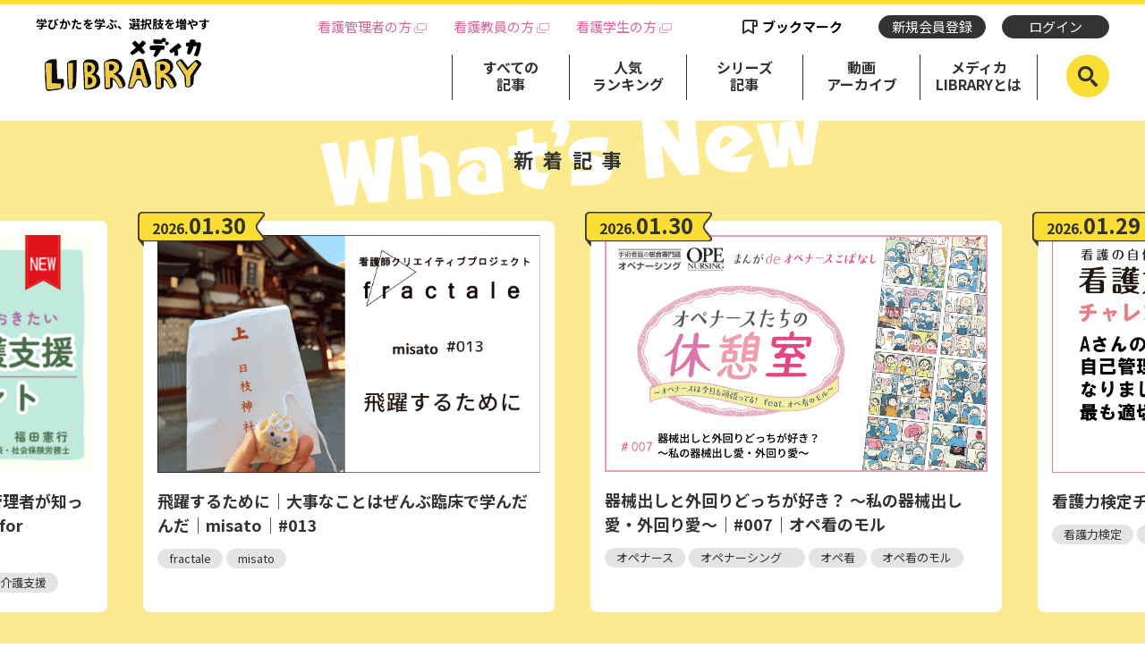

--- FILE ---
content_type: text/html; charset=UTF-8
request_url: https://ml.medica.co.jp/?order=latest
body_size: 46551
content:
<!doctype html>
<html lang="ja">
<head>
<meta charset="utf-8">
<meta name="viewport" content="width=device-width,user-scalable=0">

<title>メディカ LIBRARY 〜 学びかたを学ぶ、選択肢をふやす 〜 | メディカLIBRARY</title>

<link rel="shortcut icon" href="/favicon.ico">
<link rel="icon" href="/favicon.ico">
<link rel="apple-touch-icon" href="/favicon.png">

<meta name="description" content="学びかたを学ぶ、選択肢をふやす">
	<meta name="thumbnail" content="">
	<meta property="og:type" content="article">
	<meta property="og:title" content="メディカ LIBRARY 〜 学びかたを学ぶ、選択肢をふやす 〜 | メディカLIBRARY">
	<meta property="og:url" content="">
	<meta property="og:image" content="">
	<meta property="og:site_name" content="メディカLIBRARY">
	<meta property="og:description" content="学びかたを学ぶ、選択肢をふやす">
	<meta name="twitter:image" content="">
	<meta name="twitter:card" content="summary_large_image" />
	<script type="text/javascript" src="/themes/default/js/jquery-3.3.1.min.js"></script>
	<link rel="stylesheet" media="all" href="/themes/default/css/style.css">
	<link rel="stylesheet" media="all" href="/themes/default/css/slick.css">
	<link rel="stylesheet" media="all" href="/themes/default/css/slick-theme.css">
	<script type="text/javascript" src="/themes/default/js/slick.min.js"></script>
	<script type="text/javascript" src="/themes/default/js/bodyScrollLock.min.js"></script>
    <script type="text/javascript" src="/themes/default/js/micromodal.min.js"></script>
	<script type="text/javascript" src="/themes/default/js/common.js"></script>
	<script src="https://cdnjs.cloudflare.com/ajax/libs/nunjucks/3.0.1/nunjucks.min.js"></script>
	<script src="/themes/default/js/api_templating.js" defer></script>
	<script src="https://cdn.jsdelivr.net/npm/js-cookie@2/src/js.cookie.min.js"></script><!-- Google Tag Manager -->
<script>(function(w,d,s,l,i){w[l]=w[l]||[];w[l].push({'gtm.start':
new Date().getTime(),event:'gtm.js'});var f=d.getElementsByTagName(s)[0],
j=d.createElement(s),dl=l!='dataLayer'?'&l='+l:'';j.async=true;j.src=
'https://www.googletagmanager.com/gtm.js?id='+i+dl;f.parentNode.insertBefore(j,f);
})(window,document,'script','dataLayer','GTM-5GHWN59');</script>
<!-- End Google Tag Manager -->

<!-- Global site tag (gtag.js) - Google Analytics -->
<script async src="https://www.googletagmanager.com/gtag/js?id=UA-21923747-24"></script>
<script>
  window.dataLayer = window.dataLayer || [];
  function gtag(){dataLayer.push(arguments);}
  gtag('js', new Date());
  gtag('config', 'UA-21923747-24', {
    'linker': {
      'domains': ['library.medica.co.jp', 'api-library.medica.co.jp', 'ml.medica.co.jp']
    }
  });
</script>
</head>
<body>

<header>
	<h1 id="logo"><span>学びかたを学ぶ、<br class="spOnly">選択肢を増やす</span>
		<a href="/"><img src="/themes/default/img/logo.svg" width="210" height="72" alt="メディカLIBRARY"></a>
	</h1>

	<nav id="gNavi">
		<div class="headTop">
			<ul class="headLinks pcFlex">
				<li><a href="https://kango.medica.co.jp/" id="link-header-001" target="_blank">看護管理者の方</a></li>
				<li><a href="https://ml.medica.co.jp/rapport/" id="link-header-002" target="_blank">看護教員の方</a></li>
				<li><a href="https://store.medica.co.jp/f/student_lp.html" id="link-header-003" target="_blank">看護学生の方</a></li>
			</ul>
			<ul class="headMembers">
				<li class="headBookmark is-pc">
									<button class="headBookmark__popup" type="button" data-micromodal-trigger="dialog-login">ブックマーク</button>
								</li>
				<li class="headRegistration">
											<a class="headRegistration__newMember" href="https://store.medica.co.jp/signup/?utm_source=library_NewMemberRegistration&utm_medium=library_Newmember_button&utm_campaign=library_NewMemberRegistration_Newmember_button" target="_blank">新規会員登録</a>
									</li>
				<li class="headStatus">
											<button class="headStatus__login" type="button" data-micromodal-trigger="dialog-login">ログイン</button>
									</li>
			</ul>
		</div>
		<ul class="mainNav pcFlex">
			<li><a href="/all/">すべての<br>記事</a></li>
			<li><a href="/ranking/">人気<br>ランキング</a></li>
			<li><a href="/series/">シリーズ<br>記事</a></li>
			<li><a href="/all-m/">動画<br>アーカイブ</a></li>
			<li><a href="/howto/">メディカ<br>LIBRARYとは</a></li>
			<li class="mainNavBookmark is-sp">
							<button class="mainNavBookmark__popup" type="button" data-micromodal-trigger="dialog-login">ブックマーク</button>
						</li>
		</ul>
		<p class="spOnly close"><img src="/themes/default/img/icon_close_nav.svg" width="40" height="40" alt="×"></p>
	</nav>
	<div id="headSearch">
		<p id="headSearchBtn"><img src="/themes/default/img/icon_search.svg" width="22" height="23" alt="検索リンク"></p>
		<div class="headSearchBody">
			<form class="search-form" method="get">
				<div class="headSearchSelect">
					<input class="visually-hidden" type="radio" name="cat" id="article" value="article" checked />
					<label for="article">記事</label>
					<input class="visually-hidden" type="radio" name="cat" id="movie" value="movie" />
					<label for="movie">動画</label>
				</div>
				<div class="headSearchKeywords">
					<input class="search-input" type="text" name="s" placeholder="キーワードを入力してください" title="検索" id="SearchWord">
					<button class="SearchBtn"><img src="/themes/default/img/icon_search.svg" width="22" height="23" alt=""></button>
				</div>
			</form>
		</div>
	</div><!-- search -->

	<p class="spOnly" id="spMenu"><span></span></p>
</header>



<main>
  <ul class="spHeadNavi flex spOnly">
    <li><a href="/all/">すべての<br>記事</a></li>
      <li><a href="/ranking/">人気<br>ランキング</a></li>
      <li><a href="/series/">シリーズ<br>記事</a></li>
      <li><a href="/all-m/">動画<br>アーカイブ</a></li>
      <li><a href="/howto/">メディカ<br>LIBRARYとは</a></li>
  </ul>
  <section id="topNews">
    <h2>新着記事</h2>
    <div class="mainSlider">
              <article>
          <a href="/series/forMANAGER/3251/">
           <time datetime="2026-01-31">2026.<span>01.31</span></time>
            <figure>
              <img src="/files/20260129/8ad5f68a7a4d9c13db9df0104f07d86f667010b8.png"
                  alt="「わたしらしく働く！」を支える 看護管理者が知っておきたい育児・介護支援のポイント｜for MANAGER｜看護管理サポート">
            </figure>
            <h3>「わたしらしく働く！」を支える 看護管理者が知っておきたい育児・介護支援のポイント｜for MANAGER｜看護管理サポート</h3>
          </a>
                      <p class="tag">
                            <a href="/search/?t=看護管理サポート" rel="tag">看護管理サポート</a>
                            <a href="/search/?t=看護管理者" rel="tag">看護管理者</a>
                            <a href="/search/?t=育児支援" rel="tag">育児支援</a>
                            <a href="/search/?t=介護支援 " rel="tag">介護支援 </a>
                          </p>
                  </article>
              <article>
          <a href="/series/fractale/3248/">
           <time datetime="2026-01-30">2026.<span>01.30</span></time>
            <figure>
              <img src="/files/20260128/a667d539dab13cb167d56807a8a1d2d3305569ee.png"
                  alt="飛躍するために｜大事なことはぜんぶ臨床で学んだんだ｜misato｜#013">
            </figure>
            <h3>飛躍するために｜大事なことはぜんぶ臨床で学んだんだ｜misato｜#013</h3>
          </a>
                      <p class="tag">
                            <a href="/search/?t=fractale" rel="tag">fractale</a>
                            <a href="/search/?t=misato" rel="tag">misato</a>
                          </p>
                  </article>
              <article>
          <a href="/series/opekyukeishitsu/3245/">
           <time datetime="2026-01-30">2026.<span>01.30</span></time>
            <figure>
              <img src="/files/20260123/c0fee83e3702e397068b77cabf10bc8103e3c8cb.png"
                  alt="器械出しと外回りどっちが好き？ ～私の器械出し愛・外回り愛～｜#007｜オペ看のモル">
            </figure>
            <h3>器械出しと外回りどっちが好き？ ～私の器械出し愛・外回り愛～｜#007｜オペ看のモル</h3>
          </a>
                      <p class="tag">
                            <a href="/search/?t=オペナース" rel="tag">オペナース</a>
                            <a href="/search/?t=オペナーシング　" rel="tag">オペナーシング　</a>
                            <a href="/search/?t=オペ看" rel="tag">オペ看</a>
                            <a href="/search/?t=オペ看のモル" rel="tag">オペ看のモル</a>
                          </p>
                  </article>
              <article>
          <a href="/series/kentei/3233/">
           <time datetime="2026-01-29">2026.<span>01.29</span></time>
            <figure>
              <img src="/files/20260115/f937d83cad63933456324281132e7c7e1059a975.jpg"
                  alt="看護力検定チャレンジテスト｜#488">
            </figure>
            <h3>看護力検定チャレンジテスト｜#488</h3>
          </a>
                      <p class="tag">
                            <a href="/search/?t=看護力検定" rel="tag">看護力検定</a>
                            <a href="/search/?t=チャレンジテスト" rel="tag">チャレンジテスト</a>
                          </p>
                  </article>
              <article>
          <a href="/series/FitNs/3249/">
           <time datetime="2026-01-29">2026.<span>01.29</span></time>
            <figure>
              <img src="/files/20260128/641400bd9ad2ddfecb1deb89923fefb175891c22.png"
                  alt="「必要最低限の仕事」から「やりがいを持って働く」ようになるために！｜FitNs.NEWS＃123">
            </figure>
            <h3>「必要最低限の仕事」から「やりがいを持って働く」ようになるために！｜FitNs.NEWS＃123</h3>
          </a>
                      <p class="tag">
                            <a href="/search/?t=FitNs." rel="tag">FitNs.</a>
                            <a href="/search/?t=Nursing BUSINESS" rel="tag">Nursing BUSINESS</a>
                          </p>
                  </article>
          </div><!-- /.mainSlider -->
  </section>
  <section id="topSeries">
    <div class="inner">
      <h2><span>シリーズ記事</span></h2>
      <ul class="flex">
                  <li><a href="kanteki">
            <p class="ws-preline">あの疾患、ひとことで言うと&hellip;
患者が見える病気のテキスト</p>
            <figure><img 
              src="/files/20220309/1820865f229b45ebcd5e66c5d7c3dca1b69ca1a6.jpg"
              alt="かんテキ"></figure>
          </a></li>
                  <li><a href="cybersecurity">
            <p class="ws-preline">医療機関を狙ったサイバー攻撃は、
施設の規模に関係なく発生する</p>
            <figure><img 
              src="/files/20251215/39715f456b9341da9890a8aad566465738ccc4b8.png"
              alt="患者と経営を守るサイバーセキュリティQ&amp;A"></figure>
          </a></li>
                  <li><a href="seishinkahomon">
            <p class="ws-preline">「かかわり方」のヒントが満載
訪問時にやるべきこと</p>
            <figure><img 
              src="/files/20240603/68453009b4f458bd7cbd4a81bbff54af178c7c12.png"
              alt="精神科訪問看護の基本のキホン"></figure>
          </a></li>
                  <li><a href="icusurvivor">
            <p class="ws-preline">「擬似患者体験」で知る
ICUのリアル</p>
            <figure><img 
              src="/files/20251023/4e7890d7e0e5cada4f2119e0290c0dc6ff6b9575.png"
              alt="ICUサバイバー"></figure>
          </a></li>
                  <li><a href="magickanwacare">
            <p class="ws-preline">現場で即使える
緩和ケアの知識</p>
            <figure><img 
              src="/files/20251023/67bda7c8cbcdacd4101e00a00b08319f90c26271.png"
              alt="患者対応に差が付く 魔法の緩和ケア"></figure>
          </a></li>
                  <li><a href="rousyatohitsudan">
            <p class="ws-preline">医療現場に知ってもらいたい
手話やろう文化</p>
            <figure><img 
              src="/files/20251002/750a9a0f3b6d2ddfead9dae71627be456b41ae32.png"
              alt="ろう者と筆談してはいけない　手話と医療の常識・非常識"></figure>
          </a></li>
                  <li><a href="triplelock">
            <p class="ws-preline">患者の行動や意思は、
多方面から&ldquo;ロック&rdquo;されている</p>
            <figure><img 
              src="/files/20251010/44813271aea9a952133e7b7dd8714d952ff5a5e2.png"
              alt="ここで知っとく トリプルロック"></figure>
          </a></li>
                  <li><a href="hiyokoshindenzu">
            <p class="ws-preline">「心電図を読み解くルール」がわかる！</p>
            <figure><img 
              src="/files/20250909/76a4da033ced3dd30ec4068be706aa22cc05047f.png"
              alt="出張版 心電図ひよこの会からの挑戦状"></figure>
          </a></li>
                  <li><a href="EnglishConversation">
            <p class="ws-preline">頻度の高い看護業務で
使えるフレーズを丁寧に解説</p>
            <figure><img 
              src="/files/20230821/2a0304e11c5e3177ee778caf0484b32a664fe5d3.jpg"
              alt="看護師の看護師による看護師のための本当に使える英会話"></figure>
          </a></li>
                <li class="goList"><a href="/series">シリーズ記事の<br>一覧へ</a></li>
      </ul>
    </div>
  </section>
      <section id="topPickup">
      <div class="inner">
        <h2><span>ピックアップ記事</span></h2>
        <div class="aList pcFlex">
                      <article class="article">
              <div class="article__body">
                <a href="/series/seishinkahomon/2199/"></a>
                <figure class="article-item-thumb">
                  <img src="/files/20240612/0e7ab68eceefcb4b1bcd11bfe0ba2ee121984eb7.jpg" alt="沈黙のとき、どうすりゃいいの―――！精神科訪問看護の基本のキホン｜＃001｜「超！」基本の5項目①傾聴、対話の大切さ｜社本昌美">
                </figure>
                <div class="article__bookmark">
                  <div class="in">
                    <button class="on" type="button" data-micromodal-trigger="dialog-bookmark">
                      <img src="/themes/default/img/icon_bookmark_on.svg" alt="">
                    </button>
                    <button class="off">
                      <img src="/themes/default/img/icon_bookmark_off.svg" alt="">
                    </button>
                  </div>
                  <button class="out" type="button" data-micromodal-trigger="dialog-login">
                    <img src="/themes/default/img/icon_bookmark_off.svg" alt="">
                  </button>
                </div>
                <time datetime="2024-06-11">
                  2024.<span>
                    06.11                  </span>
                </time>
                <h3>
                  沈黙のとき、どうすりゃいいの―――！精神科訪問看護の基本のキホン｜＃001｜「超！」基本の5項目①傾聴、対話の大切さ｜社本昌美                </h3>
                                  <p class="tag">
                                          <a href="/search/?t=精神科" rel="tag">
                        精神科                      </a>
                                          <a href="/search/?t=訪問看護" rel="tag">
                        訪問看護                      </a>
                                      </p>
                              </div>
            </article>
                      <article class="article">
              <div class="article__body">
                <a href="/series/magickanwacare/3105/"></a>
                <figure class="article-item-thumb">
                  <img src="/files/20251023/d601806cadeeab96fc6642524d4900aa931e84e6.png" alt="モルヒネか、モルヒネ以外か。現場ナースのためのオピオイド超入門｜患者対応に差が付く 魔法の緩和ケア｜#001｜光齋久人">
                </figure>
                <div class="article__bookmark">
                  <div class="in">
                    <button class="on" type="button" data-micromodal-trigger="dialog-bookmark">
                      <img src="/themes/default/img/icon_bookmark_on.svg" alt="">
                    </button>
                    <button class="off">
                      <img src="/themes/default/img/icon_bookmark_off.svg" alt="">
                    </button>
                  </div>
                  <button class="out" type="button" data-micromodal-trigger="dialog-login">
                    <img src="/themes/default/img/icon_bookmark_off.svg" alt="">
                  </button>
                </div>
                <time datetime="2025-10-30">
                  2025.<span>
                    10.30                  </span>
                </time>
                <h3>
                  モルヒネか、モルヒネ以外か。現場ナースのためのオピオイド超入門｜患者対応に差が付く 魔法の緩和ケア｜#001｜光齋久人                </h3>
                                  <p class="tag">
                                          <a href="/search/?t=緩和ケア" rel="tag">
                        緩和ケア                      </a>
                                          <a href="/search/?t=光齋久人" rel="tag">
                        光齋久人                      </a>
                                      </p>
                              </div>
            </article>
                      <article class="article">
              <div class="article__body">
                <a href="/series/icusurvivor/3092/"></a>
                <figure class="article-item-thumb">
                  <img src="/files/20251020/126ff3d7cb5cc3d092e74ae150a8da9f15ed2889.png" alt="擬似患者体験プログラム中｜ICUサバイバー｜#001｜ゆきか・花宮カヤ">
                </figure>
                <div class="article__bookmark">
                  <div class="in">
                    <button class="on" type="button" data-micromodal-trigger="dialog-bookmark">
                      <img src="/themes/default/img/icon_bookmark_on.svg" alt="">
                    </button>
                    <button class="off">
                      <img src="/themes/default/img/icon_bookmark_off.svg" alt="">
                    </button>
                  </div>
                  <button class="out" type="button" data-micromodal-trigger="dialog-login">
                    <img src="/themes/default/img/icon_bookmark_off.svg" alt="">
                  </button>
                </div>
                <time datetime="2025-10-28">
                  2025.<span>
                    10.28                  </span>
                </time>
                <h3>
                  擬似患者体験プログラム中｜ICUサバイバー｜#001｜ゆきか・花宮カヤ                </h3>
                                  <p class="tag">
                                          <a href="/search/?t=＃ICU" rel="tag">
                        ＃ICU                      </a>
                                          <a href="/search/?t=＃ICUサバイバー" rel="tag">
                        ＃ICUサバイバー                      </a>
                                      </p>
                              </div>
            </article>
                      <article class="article">
              <div class="article__body">
                <a href="/series/rousyatohitsudan/3052/"></a>
                <figure class="article-item-thumb">
                  <img src="/files/20250919/5562183dd1d886c0f1ca05bbb01f2ba2a3216dba.png" alt="ろう者と筆談してはいけない―手話と医療の常識・非常識｜＃001｜ろう者と筆談してはいけない｜山本基佳">
                </figure>
                <div class="article__bookmark">
                  <div class="in">
                    <button class="on" type="button" data-micromodal-trigger="dialog-bookmark">
                      <img src="/themes/default/img/icon_bookmark_on.svg" alt="">
                    </button>
                    <button class="off">
                      <img src="/themes/default/img/icon_bookmark_off.svg" alt="">
                    </button>
                  </div>
                  <button class="out" type="button" data-micromodal-trigger="dialog-login">
                    <img src="/themes/default/img/icon_bookmark_off.svg" alt="">
                  </button>
                </div>
                <time datetime="2025-10-08">
                  2025.<span>
                    10.08                  </span>
                </time>
                <h3>
                  ろう者と筆談してはいけない―手話と医療の常識・非常識｜＃001｜ろう者と筆談してはいけない｜山本基佳                </h3>
                                  <p class="tag">
                                          <a href="/search/?t=ろう者" rel="tag">
                        ろう者                      </a>
                                          <a href="/search/?t=手話" rel="tag">
                        手話                      </a>
                                          <a href="/search/?t=筆談" rel="tag">
                        筆談                      </a>
                                          <a href="/search/?t=山本基佳" rel="tag">
                        山本基佳                      </a>
                                          <a href="/search/?t=デフリンピック" rel="tag">
                        デフリンピック                      </a>
                                      </p>
                              </div>
            </article>
                      <article class="article">
              <div class="article__body">
                <a href="/series/triplelock/3075/"></a>
                <figure class="article-item-thumb">
                  <img src="/files/20251002/244550f4eed0df04add8bff3b3264dd6036da115.png" alt="ここで知っとく トリプルロック｜＃001｜身体拘束に隠れるものとは―トリプルロック｜白石朱美">
                </figure>
                <div class="article__bookmark">
                  <div class="in">
                    <button class="on" type="button" data-micromodal-trigger="dialog-bookmark">
                      <img src="/themes/default/img/icon_bookmark_on.svg" alt="">
                    </button>
                    <button class="off">
                      <img src="/themes/default/img/icon_bookmark_off.svg" alt="">
                    </button>
                  </div>
                  <button class="out" type="button" data-micromodal-trigger="dialog-login">
                    <img src="/themes/default/img/icon_bookmark_off.svg" alt="">
                  </button>
                </div>
                <time datetime="2025-10-13">
                  2025.<span>
                    10.13                  </span>
                </time>
                <h3>
                  ここで知っとく トリプルロック｜＃001｜身体拘束に隠れるものとは―トリプルロック｜白石朱美                </h3>
                                  <p class="tag">
                                          <a href="/search/?t=トリプルロック" rel="tag">
                        トリプルロック                      </a>
                                          <a href="/search/?t=身体拘束最小化" rel="tag">
                        身体拘束最小化                      </a>
                                          <a href="/search/?t=身体拘束 " rel="tag">
                        身体拘束                       </a>
                                      </p>
                              </div>
            </article>
                      <article class="article">
              <div class="article__body">
                <a href="/series/hiyokoshindenzu/3029/"></a>
                <figure class="article-item-thumb">
                  <img src="/files/20250904/18d3a43b1ae3a1109c2c5c9cf006160fcf0c650c.png" alt="出張版 心電図ひよこの会からの挑戦状｜Q 01｜横山健輔・多田淳史・三宅穂岳">
                </figure>
                <div class="article__bookmark">
                  <div class="in">
                    <button class="on" type="button" data-micromodal-trigger="dialog-bookmark">
                      <img src="/themes/default/img/icon_bookmark_on.svg" alt="">
                    </button>
                    <button class="off">
                      <img src="/themes/default/img/icon_bookmark_off.svg" alt="">
                    </button>
                  </div>
                  <button class="out" type="button" data-micromodal-trigger="dialog-login">
                    <img src="/themes/default/img/icon_bookmark_off.svg" alt="">
                  </button>
                </div>
                <time datetime="2025-09-16">
                  2025.<span>
                    09.16                  </span>
                </time>
                <h3>
                  出張版 心電図ひよこの会からの挑戦状｜Q 01｜横山健輔・多田淳史・三宅穂岳                </h3>
                                  <p class="tag">
                                          <a href="/search/?t=心電図" rel="tag">
                        心電図                      </a>
                                          <a href="/search/?t=心電図検定" rel="tag">
                        心電図検定                      </a>
                                          <a href="/search/?t=心電図専門士" rel="tag">
                        心電図専門士                      </a>
                                          <a href="/search/?t=臨床検査技師" rel="tag">
                        臨床検査技師                      </a>
                                          <a href="/search/?t=心電図ひよこの会" rel="tag">
                        心電図ひよこの会                      </a>
                                          <a href="/search/?t=堀江稔" rel="tag">
                        堀江稔                      </a>
                                      </p>
                              </div>
            </article>
                  </div>
      </div>
    </section>
    <div class="inner pcFlex">
    <section id="topRanking">
      <h2>人気ランキング</h2>
      <div class="aList rankingList pcFlex">
                                      <article class="article rank_1_crown">
            <p class="rank">No.<span>1</span></p>
            <div class="article__body">
              <a href="/series/shinzo/1069/"></a>
              <figure class="article-item-thumb">
                  <img src="/files/20220529/b9a313484bfa1fb9430c7e8c3426926bf960c87e.jpg" alt="心カテまるわかり｜スワンガンツカテーテルを知る③｜心臓のはなしをしましょうか｜＃038｜野崎暢仁">
              </figure>
              <div class="article__bookmark">
                                  <button class="out" type="button" data-micromodal-trigger="dialog-login">
                      <img src="/themes/default/img/icon_bookmark_off.svg" alt="">
                  </button>
                              </div>
              <time datetime="2022-05-31">2022.<span>05.31</span></time>
              <h3>心カテまるわかり｜スワンガンツカテーテルを知る③｜心臓のはなしをしましょうか｜＃038｜野崎暢仁</h3>
                              <p class="tag">
                                      <a href="/search/?t=心臓のはなしをしましょうか" rel="tag">心臓のはなしをしましょうか</a>
                                      <a href="/search/?t=野崎暢仁" rel="tag">野崎暢仁</a>
                                  </p>
                          </div>
          </article>
                                      <article class="article rank_2_crown">
            <p class="rank">No.<span>2</span></p>
            <div class="article__body">
              <a href="/series/shinzo/832/"></a>
              <figure class="article-item-thumb">
                  <img src="/files/20230418/71aaad21e82f885f6c081b9626173341454138fb.jpg" alt="心カテまるわかり｜冠動脈造影を見るコツ①～知れば怖くない わたしがカテに参加する！カテスタッフも病棟スタッフも～｜心臓のはなしをしましょうか｜＃028｜野崎暢仁">
              </figure>
              <div class="article__bookmark">
                                  <button class="out" type="button" data-micromodal-trigger="dialog-login">
                      <img src="/themes/default/img/icon_bookmark_off.svg" alt="">
                  </button>
                              </div>
              <time datetime="2022-01-11">2022.<span>01.11</span></time>
              <h3>心カテまるわかり｜冠動脈造影を見るコツ①～知れば怖くない わたしがカテに参加する！カテスタッフも病棟スタッフも～｜心臓のはなしをしましょうか｜＃028｜野崎暢仁</h3>
                              <p class="tag">
                                      <a href="/search/?t=心臓のはなしをしましょうか" rel="tag">心臓のはなしをしましょうか</a>
                                      <a href="/search/?t=野崎暢仁" rel="tag">野崎暢仁</a>
                                  </p>
                          </div>
          </article>
                                      <article class="article rank_3_crown">
            <p class="rank">No.<span>3</span></p>
            <div class="article__body">
              <a href="/series/shinzo/363/"></a>
              <figure class="article-item-thumb">
                  <img src="/files/20230330/037e1b9735ae7ef608103c30c0c0ea4dfc0cf7c4.jpg" alt="心臓を栄養する冠動脈～小ネタを挟みながら～ ｜心臓のはなしをしましょうか｜＃004｜野崎暢仁">
              </figure>
              <div class="article__bookmark">
                                  <button class="out" type="button" data-micromodal-trigger="dialog-login">
                      <img src="/themes/default/img/icon_bookmark_off.svg" alt="">
                  </button>
                              </div>
              <time datetime="2021-02-09">2021.<span>02.09</span></time>
              <h3>心臓を栄養する冠動脈～小ネタを挟みながら～ ｜心臓のはなしをしましょうか｜＃004｜野崎暢仁</h3>
                              <p class="tag">
                                      <a href="/search/?t=心臓のはなしをしましょうか" rel="tag">心臓のはなしをしましょうか</a>
                                      <a href="/search/?t=野崎暢仁" rel="tag">野崎暢仁</a>
                                  </p>
                          </div>
          </article>
                                      <article class="article ">
            <p class="rank">No.<span>4</span></p>
            <div class="article__body">
              <a href="/series/shinzo/964/"></a>
              <figure class="article-item-thumb">
                  <img src="/files/20220403/4f71c381babe2dce768944720133139409d0be98.jpg" alt="心カテまるわかり｜心カテ室で使われるME機器～テンポラリーペースメーカー②～｜心臓のはなしをしましょうか｜＃034｜野崎暢仁">
              </figure>
              <div class="article__bookmark">
                                  <button class="out" type="button" data-micromodal-trigger="dialog-login">
                      <img src="/themes/default/img/icon_bookmark_off.svg" alt="">
                  </button>
                              </div>
              <time datetime="2022-04-05">2022.<span>04.05</span></time>
              <h3>心カテまるわかり｜心カテ室で使われるME機器～テンポラリーペースメーカー②～｜心臓のはなしをしましょうか｜＃034｜野崎暢仁</h3>
                              <p class="tag">
                                      <a href="/search/?t=心臓のはなしをしましょうか" rel="tag">心臓のはなしをしましょうか</a>
                                      <a href="/search/?t=野崎暢仁" rel="tag">野崎暢仁</a>
                                  </p>
                          </div>
          </article>
                                      <article class="article ">
            <p class="rank">No.<span>5</span></p>
            <div class="article__body">
              <a href="/series/shinzo/727/"></a>
              <figure class="article-item-thumb">
                  <img src="/files/20211101/446f679575846b97055db31f813fc17db1dd54ab.jpg" alt="心カテまるわかり～知れば怖くない 私がカテに参加する！カテスタッフも病棟スタッフも～｜心臓のはなしをしましょうか｜＃023｜野崎暢仁">
              </figure>
              <div class="article__bookmark">
                                  <button class="out" type="button" data-micromodal-trigger="dialog-login">
                      <img src="/themes/default/img/icon_bookmark_off.svg" alt="">
                  </button>
                              </div>
              <time datetime="2021-11-02">2021.<span>11.02</span></time>
              <h3>心カテまるわかり～知れば怖くない 私がカテに参加する！カテスタッフも病棟スタッフも～｜心臓のはなしをしましょうか｜＃023｜野崎暢仁</h3>
                              <p class="tag">
                                      <a href="/search/?t=心臓のはなしをしましょうか" rel="tag">心臓のはなしをしましょうか</a>
                                      <a href="/search/?t=野崎暢仁" rel="tag">野崎暢仁</a>
                                  </p>
                          </div>
          </article>
                                      <article class="article ">
            <p class="rank">No.<span>6</span></p>
            <div class="article__body">
              <a href="/series/illustration_gallery/1651/"></a>
              <figure class="article-item-thumb">
                  <img src="/files/20230714/85aabed4bd6d3de437726ec9b90b320d633912dd.jpg" alt="右半結腸切除術｜手術手技がみえる！合併症のリスクがわかる！外科医おぺなか先生のイラストギャラリー｜＃006｜消化器ナーシング">
              </figure>
              <div class="article__bookmark">
                                  <button class="out" type="button" data-micromodal-trigger="dialog-login">
                      <img src="/themes/default/img/icon_bookmark_off.svg" alt="">
                  </button>
                              </div>
              <time datetime="2023-07-19">2023.<span>07.19</span></time>
              <h3>右半結腸切除術｜手術手技がみえる！合併症のリスクがわかる！外科医おぺなか先生のイラストギャラリー｜＃006｜消化器ナーシング</h3>
                              <p class="tag">
                                      <a href="/search/?t=消化器ナーシング" rel="tag">消化器ナーシング</a>
                                  </p>
                          </div>
          </article>
        
      </div>
      <!--/rankingList -->
      <p><a href="/ranking" class="btnArrow">人気ランキング一覧へ</a></p>
    </section>

    <script type="text/x-template" data-api-ref="/parts?type=side">
      <ul class="sideBnr" id="topSide">
        {% for item in items %}
        <li>
          <a href="{{ item.url }}"
             target="{% if item.target > 0 %}_blank{% else %}_self{% endif %}"
            ><img src="{{ item.media_file }}" alt="">
            <h3{% if (item.target > 0) %} class="window"{% endif %}>{{ item.title }}</h3>
          </a>
          <p class="ws-preline">{{ item.outline }}</p>
        </li>
        {% endfor %}
      </ul>
    </script>

  </div>
</main>

<script>
  const BookmarkBtn = $('.btn_bookmark');
const OnBtnImg = '/themes/default/img/icon_bookmark_on.svg';
const OffBtnImg = '/themes/default/img/icon_bookmark_off.svg';

if ( BookmarkBtn.length > 0 )
	{
    BookmarkBtn.each(function(index, element){
      var targetid = $(this).data('targetid');
      var elm = $(this);
        $.ajax({
        url      : '/bookmark/btns.json',
        type: 'POST',
        data     : {
          type      : 0,
          target_id : targetid
        }
      }).done(function(json){
        if( json.res != 'OK' )
        {
          return;
        }
        if ( json.bookmark )
        {
          elm.children('img').attr('src', OnBtnImg);
        } else {
          elm.children('img').attr('src', OffBtnImg);
        }
      });
    });

	}
	// クリック
	BookmarkBtn.on('click', function(e){
    var targetid = $(this).data('targetid');
    var url = $(this).data('url');
    var uri = new URL(window.location.href);
    var status = $(this).data('status');
    var elm = $(this);
		if (status == true) {
      $.ajax({
        url      : '/bookmark/update.json',
        type: 'POST',
        data     : {
          type      : 0,
          url:uri.hostname + url,
          target_id : targetid
        }
      }).done(function(json){
        if( json.res != 'OK' )
        {
          return;
        } 
        if ( json.bookmark )
        {
          elm.children('img').attr('src', OnBtnImg);
        }
        else
        {
          elm.children('img').attr('src', OffBtnImg);
        }
      });
    }
	});
  $(function() {
    //main slider	
    $('.mainSlider').slick({
      centerMode: true,
      centerPadding: '0',
      slidesToShow: 2,
      slidesToScroll: 1,
      dots: true,
      arrows: false,
      variableWidth: true,
      autoplay: true,
      autoplaySpeed: 3000, // 自動再生や左右の矢印でスライドするスピード
      speed: 1000, // 自動再生や左右の矢印でスライドするスピード
      responsive: [{
        breakpoint: 769,
        settings: {
          slidesToShow: 2,
          slidesToScroll: 1,
        }
      }, {
        breakpoint: 480,
        settings: {
          slidesToShow: 1,
          slidesToScroll: 1,
          centerMode: true,
          centerPadding: '45px',
          variableWidth: false,
        }
      }]
    });
    /*-slick end-*/
  });
</script>
  <!-- ログインフォーム -->

<div id="dialog-login" class="dialog" aria-hidden="true">
    <div class="dialog__backdrop" data-micromodal-close></div>
    <div class="dialog__document dialog-login" tabindex="-1" role="dialog" aria-modal="true" aria-labelledby="title-login">
        <div class="dialog-login__inner">
            <h2 id="title-login" class="dialog-login__title">ログイン</h2>
            <p class="dialog-login__text">メディカID（メールアドレス）とパスワードを入力してください。<br>【メディカID（メールアドレス）のアカウントをご使用いただけます】</p>
            <p class="dialog-login__error"></p>
            <div class="dialog-login__form-wrapper">
				<form action="" method="post" id="login_form">
                    <div class="form__group">
                        <p class="form__group-header">
                            <label class="form__group-label" for="loginEmail">メディカID（メールアドレス）</label>
                        </p>
                        <div class="form__group-content">
                            <div class="form__text-input">
                                <p class="text-input">
                                    <input id="loginEmail" class="text-input__body" type="email" name="login_id" id="" autocomplete="email" required aria-required="true">
                                </p>
                            </div>
                            <p class="form__error" role="alert" id="errorEmail"></p>
                        </div>
                    </div>
                    <div class="form__group">
                        <p class="form__group-header">
                            <label class="form__group-label" for="loginPassword">パスワード</label>
                        </p>
                        <div class="form__group-content">
                            <div class="form__text-input">
                                <p class="text-input">
                                    <input id="loginPassword" class="text-input__body" type="password" name="login_pw" autocomplete="current-password" required aria-required="true">
                                </p>
                            </div>
                            <p class="form__error" role="alert" id="errorPassword"></p>
                        </div>
                    </div>
                    <div class="form__group">
                        <label class="privacy">
                            <input id="loginOmit" class="checkbox-input" type="checkbox" name="autologin" required aria-required="true">
                            <span class="checkbox-icon"></span>
                            <span class="privacy__text">ログイン状態を保持する</span>
                        </label>
                    </div>
                    <div class="form__btn-wrapper">
                        <button class="form__btn" type="button" id="login_btn">ログイン</button>
                    </div>
					<input type="hidden" class="token" name="_token_id" value="bf2427522476e460d935e1c30866e29f015c28e5f435c69ffe25e7a4262a4670a05fab579f12b8f7f23f318bfb7e80fe9828e79216998e891170a6e81cd97e0f">                </form>
            </div>
            <p class="dialog-login__link">
                <a href="https://store.medica.co.jp/signin">パスワードをお忘れの方はこちら</a>
            </p>
            <p class="dialog-login__link">
                <a href="https://store.medica.co.jp/signup/?utm_source=library_NewMemberRegistration&utm_medium=library_login_button&utm_campaign=library_NewMemberRegistration_login_button" target="_blank">新規会員登録はこちら</a>
            </p>
        </div>
        <button class="dialog__close" type="button" data-micromodal-close></button>
    </div>
</div>




<footer>
	<div class="inner pcFlex">
		<div class="footLogo">
			<p class="footLogo__main"><a href="/"><img src="/themes/default/img/logo.svg" width="200" height="68" alt="メディカLIBRARY"></a><br>
			<a href="https://www.medica.co.jp/corporate/" target="_blank">from<img src="/themes/default/img/logo_medica.svg" width="152" height="17" alt="株式会社メディカ出版"></a>
			</p>
			<ul class="footLogo__sns">
				<li><a href="https://twitter.com/medicashuppan" target="_blank"><img src="/themes/default/img/icon_x.svg" width="26" height="26" alt="X">メディカ出版公式</a></li>
				<li><a href="https://lin.ee/ceA3MAwV" target="_blank"><img src="/themes/default/img/icon_line.svg" width="26" height="26" alt="LINE">メディカ出版公式</a></li>
			</ul>
		</div>
		<div class="footNav flex">
			<div class="pcFlex">
				<ul>
					<li><a href="/all/">すべての記事</a></li>
					<li><a href="/ranking/">人気ランキング</a></li>
					<li><a href="/series/">シリーズ記事</a></li>
					<li><a href="/all-m/">動画アーカイブ</a></li>
					<li><a href="/howto/">メディカLIBRARY<br class="spOnly">とは</a></li>
					<li class="footNav__Bookmark">
											<button class="footNav__Bookmark-popup" type="button" data-micromodal-trigger="dialog-login">ブックマーク</button>
										</li>
				</ul>
				<ul>
					<li><a href="https://kango.medica.co.jp/" target="_blank" class="window">看護管理者の方</a></li>
					<li><a href="https://ml.medica.co.jp/rapport/" target="_blank" class="window">看護教員の方</a></li>
					<li><a href="https://store.medica.co.jp/f/student_lp.html" target="_blank" class="window">看護学生の方</a></li>
				</ul>
			</div>
			<div class="pcFlex">
				<ul>
					<li><a href="https://api-library.medica.co.jp/fitns_entry/" target="_blank" class="window">FitNs.（フィットナス）</a></li>
					<li><a href="https://api-library.medica.co.jp/bens_entry/" target="_blank" class="window">BeNs.（ビーナス）</a></li>
					<li><a href="https://database.medica.co.jp/yomedica/" target="_blank" class="window">ヨメディカ</a></li>
					<li><a href="https://database.medica.co.jp/" target="_blank" class="window">コンテンツライブラリ</a></li>
				</ul>
				<ul>
					<li><a href="https://www.medica.co.jp/corporate/" target="_blank" class="window">会社概要</a></li>
					<li><a href="https://store.medica.co.jp/agreement.html" target="_blank" class="window">利用規約</a></li>
					<li><a href="https://store.medica.co.jp/privacy.html" target="_blank" class="window">個人情報への取り組み</a></li>
					<li><a href="https://store.medica.co.jp/medicaid.html" target="_blank" class="window">メディカIDとは</a></li>
				</ul>
			</div>
		</div>
	</div>
	<small>Copyright &copy; MEDICUS SHUPPAN,Publishers Co., Ltd.All Rights Reserved.</small>
</footer>


</body>
</html>

--- FILE ---
content_type: text/css
request_url: https://ml.medica.co.jp/themes/default/css/style.css
body_size: 56900
content:
@charset "UTF-8";
@import url("https://fonts.googleapis.com/css2?family=Roboto:wght@400;500;700&family=Noto+Sans+JP:wght@400;700&display=swap");
/*
html5doctor.com Reset Stylesheet
v1.6.1
Last Updated: 2010-09-17

*/
html, body, div, span, object, iframe,
h1, h2, h3, h4, h5, h6, p, blockquote, pre,
abbr, address, cite, code,
del, dfn, em, img, ins, kbd, q, samp,
small, strong, sub, sup, var,
b, i,
dl, dt, dd, ol, ul, li,
fieldset, form, label, legend,
table, caption, tbody, tfoot, thead, tr, th, td,
article, aside, canvas, details, figcaption, figure,
footer, header, hgroup, menu, nav, section, summary,
time, mark, audio, video {
  margin: 0;
  padding: 0;
  border: 0;
  outline: 0;
  font-size: 100%;
  vertical-align: baseline;
  background: transparent;
}

body {
  line-height: 1;
}

* {
  box-sizing: border-box;
}

article, aside, details, figcaption, figure,
footer, header, hgroup, menu, nav, section {
  display: block;
}

ul, ol {
  list-style: none;
}

blockquote, q {
  quotes: none;
}

blockquote:before, blockquote:after,
q:before, q:after {
  content: "";
  content: none;
}

a {
  margin: 0;
  padding: 0;
  font-size: 100%;
  vertical-align: baseline;
  background: transparent;
}

/* change colours to suit your needs */
ins {
  background-color: #ff9;
  color: #000;
  text-decoration: none;
}

/* change colours to suit your needs */
mark {
  background-color: #ff9;
  color: #000;
  font-style: italic;
  font-weight: bold;
}

del {
  text-decoration: line-through;
}

abbr[title], dfn[title] {
  border-bottom: 1px dotted;
  cursor: help;
}

table {
  border-collapse: collapse;
  border-spacing: 0;
}

/* change border colour to suit your needs */
hr {
  display: block;
  height: 1px;
  border: 0;
  border-top: 1px solid #cccccc;
  margin: 1em 0;
  padding: 0;
}

input, select {
  vertical-align: middle;
}

img {
  vertical-align: bottom;
  max-width: 100%;
}

/************** layout base ********************/
.clearfix {
  overflow: hidden;
}

.clear:after {
  content: "";
  display: block;
  height: 0;
  clear: both;
  visibility: hidden;
}

a {
  display: inline-block;
  color: #333333;
  text-decoration: none;
  transition: 0.4s ease-in-out;
}

a:hover {
  /*text-decoration:underline;*/
  filter: Alpha(opacity=80);
  -moz-opacity: 0.8;
  opacity: 0.8;
}

a:visited {
  color: #333333;
}

sup {
  line-height: 100%;
  font-size: 10px;
  vertical-align: 0.4em;
}

sub {
  line-height: 100%;
  font-size: 10px;
  vertical-align: -0.1em;
}

.txtLeft {
  text-align: left;
}

.txtRight {
  text-align: right;
}

.txtCenter {
  text-align: center;
}

.fw {
  font-weight: bold !important;
}

.f10 {
  font-size: 10px !important;
}

.f11 {
  font-size: 11px !important;
}

.f12 {
  font-size: 12px !important;
}

.f13 {
  font-size: 13px !important;
}

.f14 {
  font-size: 14px !important;
}

.f15 {
  font-size: 15px !important;
}

.f16 {
  font-size: 16px !important;
}

.f17 {
  font-size: 17px !important;
}

.f18 {
  font-size: 18px !important;
}

.txtRed {
  color: #D80000;
}

.note {
  color: #666666;
  font-size: 12px;
}

.fLeft {
  float: left;
}

.fRight {
  float: right;
}

.fNon {
  float: none !important;
}

.mTop0 {
  margin-top: 0 !important;
}

.mTop5 {
  margin-top: 5px !important;
}

.mTop10 {
  margin-top: 10px !important;
}

.mTop15 {
  margin-top: 15px !important;
}

.mTop20 {
  margin-top: 20px !important;
}

.mTop25 {
  margin-top: 25px !important;
}

.mTop30 {
  margin-top: 30px !important;
}

.mTop35 {
  margin-top: 35px !important;
}

.mTop40 {
  margin-top: 40px !important;
}

.mTop45 {
  margin-top: 45px !important;
}

.mTop50 {
  margin-top: 50px !important;
}

.mBtm0 {
  margin-bottom: 0 !important;
}

.mBtm5 {
  margin-bottom: 5px !important;
}

.mBtm10 {
  margin-bottom: 10px !important;
}

.mBtm15 {
  margin-bottom: 15px !important;
}

.mBtm20 {
  margin-bottom: 20px !important;
}

.mBtm25 {
  margin-bottom: 25px !important;
}

.mBtm30 {
  margin-bottom: 30px !important;
}

.mBtm35 {
  margin-bottom: 35px !important;
}

.mBtm40 {
  margin-bottom: 40px !important;
}

.mBtm45 {
  margin-bottom: 45px !important;
}

.mBtm50 {
  margin-bottom: 50px !important;
}

.mBtm60 {
  margin-bottom: 60px !important;
}

.pTop0 {
  padding-top: 0 !important;
}

.pTop5 {
  padding-top: 5px !important;
}

.pTop10 {
  padding-top: 10px !important;
}

.pTop15 {
  padding-top: 15px !important;
}

.pTop20 {
  padding-top: 20px !important;
}

.pTop25 {
  padding-top: 25px !important;
}

.pTop30 {
  padding-top: 30px !important;
}

.pTop35 {
  padding-top: 35px !important;
}

.pTop40 {
  padding-top: 40px !important;
}

.pTop45 {
  padding-top: 45px !important;
}

.pTop50 {
  padding-top: 50px !important;
}

.pBtm0 {
  padding-bottom: 0 !important;
}

.pBtm5 {
  padding-bottom: 5px !important;
}

.pBtm10 {
  padding-bottom: 10px !important;
}

.pBtm15 {
  padding-bottom: 15px !important;
}

.pBtm20 {
  padding-bottom: 20px !important;
}

.pBtm25 {
  padding-bottom: 25px !important;
}

.pBtm30 {
  padding-bottom: 30px !important;
}

.pBtm35 {
  padding-bottom: 35px !important;
}

.pBtm40 {
  padding-bottom: 40px !important;
}

.pBtm45 {
  padding-bottom: 45px !important;
}

.pBtm50 {
  padding-bottom: 50px !important;
}

.pBtm60 {
  padding-bottom: 60px !important;
}

.flex {
  display: -ms-flex;
  display: flex;
  flex-flow: row wrap;
}

@media screen and (min-width: 769px) {
  .pcFlex {
    display: -ms-flex;
    display: flex;
    flex-flow: row wrap;
    justify-content: space-between;
  }
  .spOnly {
    display: none;
  }
} /*-PC only-*/
@media screen and (max-width: 768px) {
  .pcOnly {
    display: none;
  }
} /*spOnly*/
/************** layout base ********************/
body {
  position: relative;
  background: #ffffff;
  text-align: center;
  font-family: "Noto Sans JP", "游ゴシック", YuGothic, "ヒラギノ角ゴ ProN W3", "Hiragino Kaku Gothic ProN", "メイリオ", Meiryo, sans-serif;
  line-height: 1.2;
  font-weight: 400;
}

.fontMin {
  font-family: Garamond, "Times New Roman", "ヒラギノ明朝 Pro W3", "Hiragino Mincho Pro", "HiraMinProN-W3", "游明朝", "Yu Mincho", "游明朝体", "YuMincho", "HGS明朝E", "ＭＳ Ｐ明朝", "MS PMincho", serif;
}

div, p, dl {
  text-align: left;
}

p, dt, dd, li, td, th {
  color: #333333;
  font-size: 18px;
  line-height: 2;
}

h1, h2, h3, h4, h5, h6 {
  color: #333333;
  font-size: 24px;
  font-weight: 700;
}

main {
  padding-top: 135px;
}

.inner {
  max-width: 1160px;
  margin: 0 auto;
}

.inner.sp {
  box-sizing: content-box;
  padding: 0 5.3%;
}

@media screen and (max-width: 768px) {
  body {
    -webkit-text-size-adjust: 100%;
  }
  img {
    max-width: 100%;
    height: auto;
  }
  p, dt, dd, li, td, th {
    font-size: 15px;
    line-height: 2;
  }
  h1, h2, h3, h4, h5, h6 {
    font-size: 18px;
  }
  main {
    padding-top: 118px;
  }
} /*SP only*/
/*------------------ list style----------------*/
.numberList {
  padding: 0 0 0 18px;
}

.numberList li {
  list-style: decimal outside;
  padding: 0 0 5px 0;
}

.discList {
  padding: 0 0 0 18px;
}

.discList li {
  list-style: disc outside;
  padding: 0 0 2px 0;
}

.indentList li {
  padding-left: 1em;
  text-indent: -1em;
}

/*****************  head ***********************/
header {
  position: fixed;
  top: 0;
  left: 0;
  display: -ms-flex;
  display: flex;
  justify-content: space-between;
  border-top: 5px #fadd35 solid;
  background: #fff;
  width: 100%;
  height: 135px;
  padding: 12px 40px 0;
  z-index: 990;
}

#logo {
  line-height: 1.5;
}

#logo span {
  color: #000;
  display: block;
  /* padding: 0 0 5px; */
  font-size: 13px;
  font-weight: 700;
  text-align: left;
}

#logo img {
  width: 175px;
}

/**/
.headLinks a {
  display: block;
  color: #d8649c;
  font-size: 15px;
  line-height: 1.2;
}

.headLinks a::after {
  content: "";
  display: inline-block;
  background: url("../img/icon_window_pink.svg") no-repeat left top/100% auto;
  width: 14px;
  height: 11px;
  margin-left: 3px;
  vertical-align: middle;
}

/**/
.mainNav {
  justify-content: space-around;
  max-width: 655px;
}

.mainNav li a {
  display: block;
  font-size: 16px;
  font-weight: 700;
}

/**/
#headSearch {
  z-index: 991;
}

#headSearchBtn {
  display: flex;
  align-items: center;
  justify-content: center;
  border-radius: 50%;
  background: #fadd35;
  width: 48px;
  height: 48px;
  cursor: pointer;
}

#headSearchBtn.active {
  background: url("../img/icon_close.svg") no-repeat center center/20px auto #fadd35;
}

#headSearchBtn.active img {
  opacity: 0;
}

.search-input {
  border: none;
  border-radius: 24px;
  background: #fff;
  width: 100%;
  padding: 12px 44px 12px 22px;
  font-size: 16px;
  outline: none;
}

.search-form button {
  border: 0;
  background: none;
  width: 22px;
  height: 23px;
  padding: 0;
  position: absolute;
  top: 0;
  bottom: 0;
  right: 22px;
  margin: auto;
  outline: none;
}

#headSearch ::pleholder {
  color: #999999;
}

@media screen and (min-width: 769px) { /*PC heeader*/
  header {
    align-items: flex-start;
  }
  #gNavi {
    width: 80%;
    max-width: 885px;
  }
  .headLinks {
    justify-content: flex-end;
  }
  .headLinks li + li {
    margin-left: 30px;
  }
}
@media screen and (min-width: 769px) and (min-width: 769px) and (max-width: 1200px) {
  .headLinks li + li {
    margin-left: 2vw;
  }
}
@media screen and (min-width: 769px) {
  .mainNav {
    border-right: 1px #333 solid;
    margin-top: 18px;
    margin-right: 80px;
    margin-left: auto;
  }
}
@media screen and (min-width: 769px) {
  .mainNav li {
    border-left: 1px #333 solid;
    flex: 1 0 10px;
    text-align: center;
  }
}
@media screen and (min-width: 769px) {
  .mainNav li a {
    border-bottom: 6px #fff solid;
    padding: 5px 0 2px;
    line-height: 1.2;
  }
}
@media screen and (min-width: 769px) {
  .mainNav li a:hover {
    text-decoration: none;
    border-bottom: 6px #fadd35 solid;
  }
}
@media screen and (min-width: 769px) {
  #headSearch {
    position: absolute;
    top: 56px;
    right: 40px;
  }
} /*-PC only-*/
@media screen and (min-width: 769px) and (max-width: 1024px) {
  #logo {
    width: 16vw;
  }
  #logo img {
    height: auto;
  }
  #logo span {
    font-size: 0.9vw;
    padding-bottom: 5px;
  }
}
/*-PC only-*/
@media screen and (max-width: 768px) { /*SP header*/
  header {
    border-top: 4px #fadd35 solid;
    width: 100%;
    height: 64px;
    padding: 0 4% 0;
    align-items: center;
  }
  #logo {
    display: flex;
    flex-flow: row-reverse;
    justify-content: flex-start;
    align-items: center;
  }
  #logo img {
    width: 110px;
  }
  #logo span {
    padding: 0 0 0 10px;
    font-size: 10px;
  }
  /**/
  #headSearch {
    margin: 0 18px 0 auto;
  }
  #headSearchBtn {
    width: 40px;
    height: 40px;
  }
  #headSearchBtn img {
    width: 18px;
  }
  #headSearchBtn.active {
    background-size: 18px auto;
  }
  .search-input {
    padding: 12px 35px 12px 18px;
    font-size: 15px;
  }
  .search-form button {
    width: 18px;
    height: 19px;
    right: 18px;
  }
  /**/
  #spMenu {
    position: relative;
    width: 23px;
    height: 20px;
  }
  #spMenu span,
  #spMenu span::before,
  #spMenu span::after {
    display: block;
    border-radius: 3px;
    width: 100%;
    height: 3px;
    background: #333333;
    transition: 0.3s ease-in-out;
  }
  #spMenu span::before,
  #spMenu span::after {
    content: "";
    position: absolute;
    left: 0;
  }
  #spMenu span::before {
    top: 50%;
    margin-top: -1.5px;
  }
  #spMenu span::after {
    bottom: 0;
  }
  #spMenu.active span {
    background: rgba(255, 255, 255, 0);
  }
  #spMenu.active span::before,
  #spMenu.active span::after {
    top: 50%;
    bottom: auto;
    margin: 0;
    transform: rotate(45deg);
  }
  #spMenu.active span::after {
    right: 0;
    left: auto;
    transform: rotate(-45deg);
  }
  #gNavi {
    opacity: 0;
    visibility: hidden;
    position: absolute;
    top: 100%;
    left: 0;
    right: 0;
    border-radius: 15px;
    background: #fff;
    width: 82.6%;
    height: calc(90vh - 110px);
    overflow-y: auto;
    padding: 28px;
    margin: 30px auto 0;
    text-align: left;
    transition: 0.2s ease-in-out;
  }
  header.active #gNavi {
    opacity: 1;
    visibility: visible;
  }
  .headLinks a {
    font-size: 16px;
    line-height: 2.1;
  }
  .mainNav {
    border-top: 1px #999999 solid;
    margin-top: 15px;
  }
  .mainNav li {
    border-bottom: 1px #999999 solid;
  }
  .mainNav li a {
    padding: 14px 0;
    line-height: 1.2;
  }
  #gNavi .close {
    margin-top: 16px;
    text-align: center;
    line-height: 1;
  }
  #BlackWindow {
    position: fixed;
    top: 0;
    left: 0;
    background: rgba(0, 0, 0, 0.54);
    width: 100%;
    height: 100%;
    z-index: 5;
  }
  /**/
  .spHeadNavi {
    position: fixed;
    top: 64px;
    left: 0;
    justify-content: space-around;
    width: 100%;
    padding: 6px 0 12px;
    background-color: #fff;
    z-index: 5;
  }
  .spHeadNavi li {
    flex: 1 0 10px;
  }
  .spHeadNavi li + li {
    border-left: 1px #333333 solid;
  }
  .spHeadNavi li a {
    display: flex;
    justify-content: center;
    align-items: center;
    width: 100%;
    height: 100%;
    padding: 4px 0;
    font-size: 11px;
    font-weight: 700;
    line-height: 1.25;
    text-align: center;
  }
} /*-SP only-*/
/*****************  foot ***********************/
footer {
  background: #efefef;
  padding: 60px 4% 35px;
  margin-top: 80px;
}

.footLogo p:first-child {
  font-weight: 700;
  font-size: 16px;
}

.footLogo p img {
  vertical-align: middle;
}

.footLogo p + p img {
  margin-right: 8px;
}

.footNav {
  justify-content: space-between;
}

.footNav li {
  font-size: 15px;
  line-height: 2.6;
}

footer small {
  display: block;
  margin-top: 45px;
  font-size: 12px;
  text-align: center;
}

@media screen and (min-width: 769px) { /*PC footer*/
  .footLogo p:first-child a:nth-of-type(2) {
    margin-top: 6px;
  }
  .footLogo p:first-child a:nth-of-type(2) img {
    margin-left: 14px;
    vertical-align: -0.2em;
  }
  .footLogo p + p {
    margin-top: 40px;
    font-size: 15px;
  }
  .footNav {
    width: 69%;
    max-width: 800px;
  }
  .footNav ul + ul {
    margin-left: 30px;
  }
} /*-PC only-*/
@media screen and (max-width: 768px) { /*SP footer*/
  footer {
    padding: 36px 5.3% 30px;
    margin-top: 40px;
  }
  .footLogo p {
    text-align: center;
  }
  .footLogo p:first-child a:nth-of-type(1) img {
    width: 160px;
  }
  .footLogo p:first-child a:nth-of-type(2) img {
    width: 121px;
    margin-left: 10px;
  }
  .footLogo p + p {
    margin-top: 24px;
  }
  .footLogo p + p img {
    width: 26px;
  }
  .footNav {
    padding: 42px 0 0;
  }
  .footNav .pcFlex {
    width: 50%;
  }
  .footNav li {
    margin-bottom: 15px;
    font-size: 14px;
    line-height: 1.4;
  }
  .footNav li a {
    display: block;
    padding: 0 5px 0 0;
  }
  footer small {
    margin-top: 30px;
    font-size: 10px;
  }
} /*-SP only-*/
#pageTop {
  position: fixed;
  right: 10px;
  height: 10px;
}

/*****************  contents ***********************/
.breadcrumb {
  max-width: 1160px;
  margin: 8px auto 26px;
  text-align: left;
  font-size: 0;
}

.breadcrumb li {
  display: inline-block;
  color: #666666;
  font-size: 13px;
  line-height: 1.2;
}

.breadcrumb li a {
  color: #666666;
  text-decoration: underline;
}

.breadcrumb li + li::before {
  content: ">";
  display: inline-block;
  margin: 0 0.5em;
  vertical-align: 0.1em;
}

/**/
.pageTitle {
  background: #fadd35;
  max-width: 1160px;
  padding: 26px 10px;
  margin: 0 auto 50px;
  font-size: 24px;
  line-height: 1.4;
  text-align: center;
}

.pageTitle.gray {
  background: #efefef;
}

.bnrTitle {
  margin-bottom: 20px;
  font-size: 0;
  line-height: 0;
  text-align: center;
}

.bnrTitle img {
  width: 100%;
  max-width: none;
}

/**/
.listInfo {
  margin-bottom: 35px;
  font-size: 16px;
}

.listInfo span {
  font-weight: 700;
}

.listNavi {
  margin-bottom: 50px;
  font-size: 14px;
  line-height: 32px;
  text-align: left;
}

.listNavi a {
  display: inline-block;
  border-radius: 10px 0 0 10px;
  background: #e4e4e4;
  width: 150px;
  font-weight: 700;
  text-align: center;
}

.listNavi a + a {
  border-radius: 0 10px 10px 0;
}

.listNavi a.active {
  background: #fadd35;
}

/**/
.window::after {
  content: "";
  display: inline-block;
  background: url("../img/icon_window.svg") no-repeat left top/100% auto;
  width: 14px;
  height: 11px;
  margin-left: 3px;
}

.btnArrow {
  position: relative;
  display: flex;
  align-items: center;
  justify-content: center;
  border-radius: 30px;
  background: #fadd35;
  width: 75%;
  max-width: 350px;
  height: 60px;
  margin: 0 auto;
  font-size: 16px;
  font-weight: 700;
  text-align: center;
  line-height: 1.55;
}

.btnArrow::after {
  content: "";
  position: absolute;
  top: 50%;
  right: 22px;
  display: block;
  border-top: 2px #333 solid;
  border-right: 2px #333 solid;
  width: 8px;
  height: 8px;
  margin-top: -4px;
  transform: rotate(45deg);
}

/**/
@media screen and (min-width: 769px) {
  .mainColumn {
    width: 65.6%;
    max-width: 760px;
  }
  .listNavi a:hover {
    background: #fadd35;
    opacity: 1;
  }
} /*-PC only-*/
/**/
.sideBnr li {
  margin-bottom: 35px;
}

.sideBnr h3 {
  margin: 13px 0 6px;
  font-size: 16px;
  line-height: 1.1;
}

.sideBnr p {
  font-size: 13px;
  line-height: 1.7;
}

.sideBox {
  margin-top: 40px;
}

.sideBox dt {
  border-radius: 12px 12px 0 0;
  background: #fadd35;
  font-size: 18px;
  font-weight: 700;
  text-align: center;
}

.sideBox.sideNews dt {
  background: url("../img/bg_side_news.png") no-repeat center top/cover;
  height: 80px;
  padding: 40px 0 0;
  line-height: 1;
}

.sideRanking dt {
  position: relative;
  background: url("../img/line_dott.png") no-repeat center bottom 2px/auto 3px #fadd35;
  height: 80px;
  padding: 40px 0 0;
  line-height: 1;
}

.sideRanking dt::before {
  content: "";
  display: block;
  background: url("../img/icon_side_ranking.png") no-repeat left top/100% auto;
  width: 60px;
  height: 43px;
  position: absolute;
  top: -13px;
  left: 0;
  right: 0;
  margin: 0 auto;
}

.sideBox dd {
  border-radius: 0 0 12px 12px;
  border: 1px #fadd35 solid;
  padding: 20px 16px 0;
}

.sideBox dd ul li {
  margin-bottom: 30px;
}

.sideBox dd ul li a {
  position: relative;
  display: flex;
  justify-content: space-between;
}

.sideBox dd li figure {
  width: 44%;
  max-width: 132px;
}

.sideBox dd li div {
  width: 52%;
}

.sideBox dd li div time {
  display: block;
  margin: 0 0 4px;
  color: #666666;
  font-size: 13px;
  font-weight: 700;
  line-height: 1;
}

.sideBox dd li div p {
  font-size: 14px;
  line-height: 1.57;
}

.sideRanking dd li a {
  padding-top: 25px;
}

.sideRanking dd li .rank {
  position: absolute;
  top: 0;
  left: 0;
  font-size: 15px;
}

.sideRanking dd li .rank span {
  font-size: 20px;
  margin-left: -0.04em;
}

.sideRanking dd ul li:nth-of-type(1) .rank {
  background: url("../img/ttl_no1.png") no-repeat left center/auto 15px;
  color: #dd9505;
  padding: 0 20px 0 39px;
}

.sideRanking dd ul li:nth-of-type(2) .rank {
  background: url("../img/ttl_no2.png") no-repeat left center/auto 15px;
  color: #7196af;
  padding: 0 20px 0 37px;
}

.sideRanking dd ul li:nth-of-type(3) .rank {
  background: url("../img/ttl_no3.png") no-repeat left center/auto 15px;
  color: #a86b3d;
  padding: 0 20px 0 37px;
}

.sideBox dd > a {
  position: relative;
  display: block;
  border-top: 1px #fadd35 solid;
  padding: 16px 0 15px;
  font-size: 14px;
  text-align: left;
  line-height: 1.5;
}

.sideBox dd > a::after {
  content: "";
  display: inline-block;
  border-top: 2px #333 solid;
  border-right: 2px #333 solid;
  width: 6px;
  height: 6px;
  margin-top: -3px;
  margin-left: 10px;
  transform: rotate(45deg);
}

@media screen and (min-width: 769px) {
  .side {
    width: 28.9%;
    max-width: 335px;
  }
  .side .sideBnr {
    background: url("../img/line.png") repeat-x left bottom/auto 12px;
    padding-bottom: 10px;
  }
} /*-PC only-*/
/**/
.pagination {
  font-size: 0;
  text-align: center;
}

.pagination li {
  display: inline-block;
  margin: 0 5px;
  font-size: 16px;
}

.pagination li a {
  display: flex;
  align-items: center;
  justify-content: center;
  text-align: center;
  border-radius: 3px;
  background: #fcedae;
  width: 46px;
  height: 46px;
  font-weight: 700;
  line-height: 1;
}

.pagination li .active,
.pagination li a:hover {
  background: #fadd35;
  opacity: 1;
}

.pagination li a {
  color: #333333;
  position: relative;
}

.pagination li .nolink {
  background: #e4e4e4;
  color: #fff;
  pointer-events: none;
}

.pagination li.pre a span,
.pagination li.next a span {
  opacity: 0;
  visibility: hidden;
}

.pagination li.pre a::after,
.pagination li.next a::after {
  content: "";
  position: absolute;
  top: 0;
  bottom: 0;
  left: 35%;
  margin: auto;
  display: block;
  border-top: 2px solid;
  border-right: 2px solid;
  width: 8px;
  height: 8px;
  transform: rotate(45deg);
}

.pagination li.pre a::after {
  left: 45%;
  transform: rotate(225deg);
}

@media screen and (max-width: 768.98px) {
  /* SPで、ページが多すぎる時隠す */
  .pagination li.page-next:nth-child(n+5),
  .pagination li.page-prev:nth-last-child(n+5) {
    display: none;
    /* border-bottom: dotted 2px  red; */
  }
  .pagination.pagination li.page-prev-1,
  .pagination.pagination li.page-next-1 {
    /* border-top: solid black 5px; */
    display: inline-block;
  }
  .pagination li.page-prev.page-prev-2:nth-last-child(-n+4),
  .pagination li.page-next.page-next-2:nth-child(-n+4) {
    /* border-top: solid gray 5px; */
    display: inline-block;
  }
}
@media screen and (max-width: 768px) { /*SP */
  .breadcrumb {
    padding: 0 5.3%;
    margin: 50px 0;
  }
  .breadcrumb li,
  .breadcrumb li a {
    display: inline;
    font-size: 11px;
    line-height: 2;
  }
  /**/
  .pageTitle {
    padding: 17px 10px;
    margin: 0 auto 25px;
    font-size: 18px;
  }
  .bnrTitle {
    margin: 0 0 22px;
  }
  /**/
  .listInfo {
    margin-bottom: 17px;
    font-size: 14px;
  }
  .listNavi {
    padding: 0 5.3%;
    margin-bottom: 35px;
    font-size: 13px;
    line-height: 32px;
  }
  .listNavi a {
    border-radius: 7px 0 0 7px;
    width: 100px;
  }
  .listNavi a + a {
    border-radius: 0 7px 7px 0;
  }
  /**/
  .mainColumn .pagination {
    margin-bottom: 40px;
  }
  /**/
  .sideBnr {
    background: url("../img/line.png") repeat-x left top/auto 12px;
    padding: 52px 5.3% 0;
  }
  .side .sideBnr {
    background: url("../img/line.png") repeat-x left top/auto 12px, url("../img/line.png") repeat-x left bottom/auto 12px;
    padding: 52px 5.3% 12px;
  }
  .sideBnr li {
    margin-bottom: 34px;
  }
  .sideBnr h3 {
    margin: 11px 0 6px;
    font-size: 15px;
    line-height: 1.1;
  }
  .sideBnr p {
    font-size: 13px;
    line-height: 1.5;
  }
  .sideBox {
    margin-left: 5.3%;
    margin-right: 5.3%;
  }
} /*-SP only-*/
@media screen and (min-width: 355px) and (max-width: 768px) {
  .sideBox dd li div {
    width: calc(100% - 147px);
  }
} /*-sp max768 only-*/
/*----------------------------------------------
              top
---------------------------------------------*/
#topNews {
  background: url("../img/top_mv_bg.png") no-repeat center top/660px auto #fcea90;
  padding: 30px 0;
}

#topNews h2 {
  margin-bottom: 46px;
  font-size: 22px;
  letter-spacing: 0.5em;
}

#topNews .mainSlider {
  margin-bottom: 0;
}

@media screen and (min-width: 990px) {
  .mainSlider .slick-track {
    float: none;
    display: flex;
    left: -250px;
  }
  #topNews article {
    float: none;
    margin: 10px 20px 0;
  }
} /*-PC only-*/
#topNews article {
  position: relative;
  border-radius: 8px;
  background: #fff;
  width: 460px;
  height: auto !important;
  min-height: 438px;
  padding: 16px;
}

#topNews article time {
  display: block;
  background: url("../img/bg_date.png") no-repeat left top/100% 100%;
  width: 142px;
  height: 39px;
  padding: 3px 5px 0 0;
  font-size: 16px;
  font-weight: 700;
  text-align: center;
  line-height: 1;
  position: absolute;
  top: -10px;
  left: -6px;
  z-index: 1;
}

#topNews article time span {
  font-size: 24px;
}

#topNews article figure {
  margin-bottom: 18px;
}

@media screen and (min-width: 769px) {
  #topNews article figure {
    overflow: hidden;
  }
  #topNews article figure img {
    transition: 0.2s ease-in-out;
  }
  #topNews article a:hover figure img {
    transform: scale(1.05, 1.05);
  }
} /*-PC only-*/
#topNews article h3 {
  overflow: hidden;
  max-height: 85px;
  margin-bottom: 10px;
  font-size: 18px;
  font-weight: 700;
  line-height: 1.55;
}

.tag {
  font-size: 0;
  text-align: left;
  line-height: 1;
}

.tag a {
  display: inline-block;
  border-radius: 11px;
  background: #e4e4e4;
  padding: 0 13px;
  margin-right: 4px;
  margin-bottom: 5px;
  font-size: 13px;
  line-height: 22px;
  position: relative;
  z-index: 2;
}

#topNews .slick-dots {
  position: relative;
  bottom: 0;
  padding: 40px 0 0;
  font-size: 0;
  text-align: center;
}

#topNews .slick-dots li {
  width: 10px;
  height: 10px;
  margin: 0 9px;
}

#topNews .slick-dots li button {
  border-radius: 50%;
  background: #fff;
  width: 10px;
  height: 10px;
  padding: 0;
  margin: 0;
}

#topNews .slick-dots .slick-active button {
  background: #333;
}

#topNews .slick-dots li button:before {
  display: none;
}

@media screen and (max-width: 989px) {
  #topNews article {
    margin: 10px 20px 0;
  }
} /*-max989 only-*/
@media screen and (max-width: 768px) { /*SP topNews*/
  #topNews {
    background: url("../img/top_mv_bg.png") no-repeat center top/88% auto #fcea90;
    padding: 30px 0 23px;
  }
  #topNews h2 {
    margin-bottom: 25px;
    font-size: 16px;
  }
  .mainSlider .slick-track {
    display: flex;
  }
  #topNews article {
    float: none;
    margin: 8px 10px 0;
    height: auto !important;
    min-height: inherit;
    padding: 10px 10px 5px;
  }
  #topNews article time {
    width: 99px;
    height: 27px;
    padding: 3px 5px 0 0;
    font-size: 12px;
    position: absolute;
    top: -8px;
    left: -4px;
  }
  #topNews article time span {
    font-size: 16px;
  }
  #topNews article figure {
    margin-bottom: 10px;
  }
  #topNews article h3 {
    max-height: 93px;
    margin-bottom: 12px;
    font-size: 15px;
    line-height: 1.5;
  }
  .tag a {
    border-radius: 12px;
    background: #e4e4e4;
    padding: 0 13px;
    margin-right: 6px;
    margin-bottom: 8px;
    font-size: 13px;
    line-height: 24px;
  }
  #topNews .slick-dots {
    padding: 22px 0 0;
  }
} /*-SP only-*/
/*--- topSeries ---*/
#topSeries {
  background: url("../img/bg_dott.png") repeat;
  padding: 52px 3% 20px;
}

#topSeries h2 {
  background: url("../img/bg_ttl_series.png") no-repeat center bottom/auto 54px;
  padding: 0 0 19px;
  margin-bottom: 52px;
  font-size: 30px;
  font-weight: 700;
  text-align: center;
  letter-spacing: 0.6em;
}

#topSeries ul li a {
  display: block;
  border-radius: 8px;
  background: #fff;
}

#topSeries ul li p {
  padding: 8px 20px 0;
  min-height: 56px;
  font-size: 14px;
  text-align: center;
  line-height: 1.42;
}

#topSeries ul li img {
  border-radius: 0 0 8px 8px;
}

#topSeries ul .goList a {
  position: relative;
  display: flex;
  width: 100%;
  height: 100%;
  justify-content: center;
  align-items: center;
  font-size: 16px;
  font-weight: 700;
  line-height: 1.5;
  text-align: center;
}

#topSeries ul .goList a::after {
  content: "";
  position: absolute;
  top: 50%;
  right: 16px;
  display: block;
  border-top: 2px #333 solid;
  border-right: 2px #333 solid;
  width: 8px;
  height: 8px;
  margin-top: -4px;
  transform: rotate(45deg);
}

@media screen and (min-width: 769px) {
  #topSeries ul {
    justify-content: flex-start;
    margin-left: -30px;
  }
  #topSeries ul li {
    width: 18%;
    max-width: 208px;
    margin-left: 30px;
    margin-bottom: 40px;
  }
} /*-PC only-*/
@media screen and (min-width: 769px) and (max-width: 1255px) {
  #topSeries ul {
    margin-left: -2%;
  }
  #topSeries ul li {
    margin-left: 2%;
  }
} /*-PC only max1255-*/
@media screen and (max-width: 768px) {
  #topSeries {
    padding: 40px 0 20px;
  }
  #topSeries h2 {
    background: url("../img/bg_ttl_series.png") no-repeat center bottom/auto 34px;
    padding: 0 0 8px;
    margin-bottom: 26px;
    font-size: 21px;
  }
  #topSeries ul {
    justify-content: space-between;
    padding: 0 5.3%;
  }
  #topSeries ul li {
    width: 48%;
    margin-bottom: 15px;
  }
  #topSeries ul li p {
    padding: 10px 10px 0;
    min-height: 51px;
    font-size: 11px;
    line-height: 1.45;
  }
  #topSeries ul .goList a {
    font-size: 13px;
  }
  #topSeries ul .goList a::after {
    right: 13px;
    width: 7px;
    height: 7px;
    margin-top: -4px;
  }
} /*-SP only-*/
/*---topRanking---*/
#topRanking h2 {
  background: url("../img/bg_ttl_ranking.png") no-repeat center top/100% auto;
  padding: 37px 0 20px;
  margin-bottom: 46px;
  font-size: 30px;
  text-align: center;
}

.rank {
  margin-bottom: 15px;
  color: #f4b840;
  font-size: 26px;
  font-family: "Roboto", sans-serif;
  font-weight: 700;
  text-align: center;
  line-height: 1;
}

.rank span {
  font-size: 34px;
}

.rankingList article.rank_1_crown .rank {
  background: url("../img/ttl_no1.png") no-repeat center/auto 26px;
  color: #dd9505;
  padding: 0 0 0 40px;
}

.rankingList article.rank_2_crown .rank {
  background: url("../img/ttl_no2.png") no-repeat center/auto 26px;
  color: #7196af;
  padding: 0 0 0 40px;
}

.rankingList article.rank_3_crown .rank {
  background: url("../img/ttl_no3.png") no-repeat center/auto 26px;
  color: #a86b3d;
  padding: 0 0 0 40px;
}

.aList article > a {
  display: block;
}

.aList article figure {
  margin-bottom: 10px;
  text-align: center;
}

.aList article time {
  display: block;
  margin-top: -15px;
  margin-bottom: 5px;
  color: #666666;
  font-size: 14px;
  font-weight: 700;
}

.aList article h3 {
  margin-bottom: 8px;
  font-size: 18px;
  line-height: 1.55;
}

@media screen and (min-width: 769px) {
  #topRanking {
    margin-top: 70px;
    width: 65.6%;
    max-width: 760px;
  }
  #topRanking .rankingList,
  .mainColumn .aList {
    justify-content: space-between;
    margin-left: 0;
  }
  #topRanking .rankingList article,
  .mainColumn .aList article {
    width: 47.4%;
    margin-left: 0;
  }
  .aList {
    justify-content: flex-start;
    margin-left: -3.3%;
  }
  .aList article {
    width: 30%;
    max-width: 360px;
    margin-left: 3.3%;
    margin-bottom: 50px;
  }
  .aList article figure {
    overflow: hidden;
  }
  .aList article figure img {
    transition: 0.2s ease-in-out;
  }
  .aList article a:hover figure img {
    transform: scale(1.05, 1.05);
  }
} /*-PC only-*/
@media screen and (max-width: 768px) {
  #topRanking {
    padding: 60px 0;
  }
  #topRanking h2 {
    background: url("../img/bg_ttl_ranking_sp.png") no-repeat center top/auto 73px;
    height: 73px;
    padding: 30px 0 0;
    margin-bottom: 30px;
    font-size: 22px;
    text-align: center;
  }
  .aList {
    padding: 0 5.3%;
  }
  .inner.sp .aList {
    padding: 0;
  }
  .aList article {
    margin-bottom: 45px;
  }
  .rank {
    margin-bottom: 14px;
    font-size: 23px;
  }
  .rank span {
    font-size: 30px;
  }
  .rankingList article.rank_1_crown .rank {
    background-size: auto 23px;
    padding: 0 0 0 38px;
  }
  .rankingList article.rank_2_crown .rank {
    background-size: auto 23px;
    padding: 0 0 0 38px;
  }
  .rankingList article.rank_3_crown .rank {
    background-size: auto 23px;
    padding: 0 0 0 38px;
  }
  .aList article figure img {
    max-width: none;
    width: 100%;
  }
  .aList article time {
    margin-top: -10px;
    font-size: 13px;
  }
  .aList article h3 {
    margin-bottom: 8px;
    font-size: 15px;
    line-height: 1.5;
  }
} /*-SP only-*/
/*-- #topSide--*/
@media screen and (min-width: 769px) {
  #topSide {
    background: url("../img/line.png") repeat-x left top/auto 12px;
    padding: 50px 0 0;
    margin-top: 78px;
    width: 28.9%;
    max-width: 335px;
  }
} /*-PC only-*/
@media screen and (max-width: 768px) {
  #topSide {
    padding-bottom: 1px;
  }
} /*-SP only-*/
.ws-preline {
  white-space: pre-line;
}

/*-- #topPickup--*/
#topPickup {
  padding: 74px 3% 10px;
}
@media screen and (max-width: 768px) {
  #topPickup {
    padding: 70px 0 0;
  }
}
#topPickup h2 {
  background: url("../img/bg_ttl_pickup.png") no-repeat center bottom/auto 56px;
  padding: 1px 0 19px;
  margin-bottom: 52px;
  font-size: 30px;
  font-weight: 700;
  text-align: center;
  letter-spacing: 0.15em;
}
@media screen and (max-width: 768px) {
  #topPickup h2 {
    background: url("../img/bg_ttl_pickup.png") no-repeat center bottom/auto 36px;
    padding: 3px 0 8px;
    margin-bottom: 26px;
    font-size: 21px;
  }
}
#topPickup .aList {
  margin-bottom: -50px;
}
@media screen and (max-width: 768px) {
  #topPickup .aList {
    margin-bottom: -45px;
  }
}

.article {
  position: relative;
}

.article__bookmark {
  width: 36px;
  margin-left: auto;
  z-index: 4;
  position: relative;
}
.article__bookmark button {
  cursor: pointer;
  width: 100%;
  display: block;
  border: none;
  outline: none;
  background-color: transparent;
  padding: 0;
  margin: 0;
}
.article__bookmark button img {
  width: 100%;
}
.article__bookmark .out {
  display: block;
}
.article__bookmark .in {
  display: none;
}
.is-login .article__bookmark .out {
  display: none;
}
.is-login .article__bookmark .in {
  display: block;
}

.in .on {
  display: none;
}
.in .off {
  display: block;
}
.in.is-bookmark .on {
  display: block;
}
.in.is-bookmark .off {
  display: none;
}

.sideRelation.is-static {
  position: static;
}

.sideRelation--pc {
  background: url(../img/line.png) repeat-x left bottom/auto 12px;
  margin-bottom: 40px;
  padding-bottom: 50px;
}
@media screen and (max-width: 768px) {
  .sideRelation--pc {
    display: none;
  }
}

.sideRelation--sp {
  display: none;
}
@media screen and (max-width: 768px) {
  .sideRelation--sp {
    display: block;
    margin-top: 40px;
    background: none;
    padding-bottom: 0;
    position: sticky;
    bottom: 0;
    left: 0;
    margin-bottom: 0;
    z-index: 3;
  }
}

.sideRelation__container {
  background-color: #FADD35;
  padding-bottom: 10px;
}

.sideRelation__heading {
  text-align: center;
  font-size: 18px;
  line-height: 1.6;
  padding: 10px;
}
@media screen and (max-width: 768px) {
  .sideRelation__heading {
    font-size: 16px;
    padding: 2px;
  }
}

.sideRelation__body {
  display: block;
  width: 94%;
  margin: auto;
  background-color: #fff;
  padding: 24px 20px 20px;
}
@media screen and (max-width: 768px) {
  .sideRelation__body {
    padding: 15px;
    display: flex;
    align-items: center;
    justify-content: space-between;
  }
}

.sideRelation__image {
  width: 200px;
  height: 200px;
  margin: 0 auto 15px;
}
@media screen and (max-width: 1160px) {
  .sideRelation__image {
    width: 17.3vw;
    height: 17.3vw;
    max-width: 200px;
    max-height: 200px;
  }
}
@media screen and (max-width: 768px) {
  .sideRelation__image {
    width: 60px;
    height: 60px;
    max-width: none;
    max-height: none;
    margin: auto;
  }
}
.sideRelation__image img {
  width: 100%;
  height: 100%;
  -o-object-fit: contain;
     object-fit: contain;
}

.sideRelation__text {
  font-size: 16px;
  color: #3974E3;
  line-height: 1.3;
  text-decoration: underline;
}
@media screen and (max-width: 768px) {
  .sideRelation__text {
    width: calc(100% - 70px);
    font-size: 14px;
    line-height: 1.6;
  }
}

.article__body {
  position: relative;
}
.article__body > a {
  inset: 0;
  position: absolute;
  top: 0;
  left: 0;
  width: 100%;
  height: 100%;
}

.dialog {
  position: fixed;
  inset: 0;
  z-index: 1000;
  display: flex;
  padding: 68px 20px;
  overflow: auto;
  transition: opacity 0.3s;
}

.dialog[aria-hidden=true] {
  pointer-events: none;
  visibility: hidden;
  opacity: 0;
  transition: visibility 0s 0.3s, opacity 0.3s;
}

.dialog__backdrop {
  position: fixed;
  inset: 0;
  z-index: -1;
  background-color: rgba(0, 0, 0, 0.6);
}

.dialog__document {
  position: relative;
  flex-shrink: 0;
  margin: auto;
}

.dialog__close {
  position: absolute;
  top: -58px;
  right: 0;
  width: 48px;
  height: 48px;
  padding: 0;
  background-color: #fff;
  border-radius: 50%;
  transition: opacity 0.4s ease-in-out;
  border: none;
  cursor: pointer;
  -webkit-appearance: none;
     -moz-appearance: none;
          appearance: none;
}
@media screen and (max-width: 768px) {
  .dialog__close {
    top: -50px;
    width: 40px;
    height: 40px;
  }
}
.dialog__close:hover {
  opacity: 0.8;
}
.dialog__close::before, .dialog__close::after {
  position: absolute;
  inset: 0;
  width: 27px;
  height: 3px;
  margin: auto;
  content: "";
  background-color: #333;
  border-radius: 9999px;
}
@media screen and (max-width: 768px) {
  .dialog__close::before, .dialog__close::after {
    width: 24px;
  }
}
.dialog__close::before {
  transform: rotate(45deg);
}
.dialog__close::after {
  transform: rotate(-45deg);
}

.dialog-login {
  width: 100%;
  max-width: 820px;
  background-color: #fff;
  border-radius: 10px;
}
.dialog-login .form__group + .form__group {
  margin-top: 30px;
}
@media screen and (max-width: 768px) {
  .dialog-login .form__group + .form__group {
    margin-top: 18px;
  }
}
.dialog-login .form__group-header {
  width: 240px;
}
@media screen and (max-width: 768px) {
  .dialog-login .form__group-header {
    width: 100%;
  }
}

.dialog-login__inner {
  padding: 34px 7.3170731707% 35px;
}
@media screen and (max-width: 768px) {
  .dialog-login__inner {
    padding: 25px 15px 26px;
  }
}

.dialog-login__title {
  font-size: 24px;
  line-height: 1.5;
  text-align: center;
}
@media screen and (max-width: 768px) {
  .dialog-login__title {
    font-size: 20px;
  }
}

.dialog-login__text {
  margin-top: 29px;
  font-size: 16px;
  line-height: 1.625;
}
@media screen and (max-width: 768px) {
  .dialog-login__text {
    margin-top: 21px;
    font-size: 15px;
    line-height: 1.6;
  }
}

.dialog-login__error {
  font-size: 16px;
  line-height: 1.625;
  color: #FF0000;
}
@media screen and (max-width: 768px) {
  .dialog-login__error {
    font-size: 15px;
    line-height: 1.6;
  }
}

.dialog-login__form-wrapper {
  margin-top: 35px;
}
@media screen and (max-width: 768px) {
  .dialog-login__form-wrapper {
    margin-top: 25px;
  }
}

.dialog-login__link {
  margin-top: 35px;
  font-size: 16px;
  line-height: 1.625;
}
@media screen and (max-width: 768px) {
  .dialog-login__link {
    margin-top: 25px;
    font-size: 15px;
    line-height: 1.6;
  }
}
.dialog-login__link + .dialog-login__link {
  margin-top: 10px;
}
.dialog-login__link a {
  color: #3974E3;
}

label {
  cursor: pointer;
}

.form__group {
  display: flex;
  align-items: flex-start;
}
@media screen and (max-width: 768px) {
  .form__group {
    display: block;
  }
}

.form__group-header {
  display: flex;
  flex-shrink: 0;
  align-items: center;
  padding: 12px 0.5em 12px 0;
  font-size: 16px;
  font-weight: 700;
  line-height: 1.5;
}
@media screen and (max-width: 768px) {
  .form__group-header {
    padding: 0;
    font-size: 15px;
    line-height: 1.4;
  }
}

.form__required-label {
  display: inline-block;
  font-size: 12px;
  font-weight: 400;
  color: #F96969;
  margin-left: 3px;
}

.form__group-content {
  flex: 1;
}
@media screen and (max-width: 768px) {
  .form__group-content {
    margin-top: 8px;
  }
}

.form__confirm-text {
  margin-top: 22px;
  font-size: 16px;
  line-height: 1.625;
}
@media screen and (max-width: 768px) {
  .form__confirm-text {
    margin-top: 24px;
    font-size: 15px;
    line-height: 1.6;
  }
}

.form__btn-wrapper {
  margin-top: 35px;
}
@media screen and (max-width: 768px) {
  .form__btn-wrapper {
    margin-top: 25px;
  }
}

.form__btn {
  position: relative;
  display: flex;
  align-items: center;
  justify-content: center;
  border-radius: 9999px;
  background: #fadd35;
  width: 340px;
  height: 60px;
  padding: 0;
  margin: 0 auto;
  font-size: 18px;
  font-weight: 700;
  text-align: center;
  line-height: 1.55;
  border: none;
  cursor: pointer;
  -webkit-appearance: none;
     -moz-appearance: none;
          appearance: none;
  transition: opacity 0.4s ease-in-out;
  color: #333;
}
@media screen and (max-width: 768px) {
  .form__btn {
    width: 250px;
    height: 50px;
    font-size: 16px;
  }
}
.form__btn:hover {
  opacity: 0.8;
}
.form__btn.form__btn--arrow::after {
  content: "";
  position: absolute;
  top: 50%;
  right: 25px;
  display: block;
  border-top: 2px #333 solid;
  border-right: 2px #333 solid;
  width: 8px;
  height: 8px;
  transform: translateY(-50%) rotate(45deg);
}
@media screen and (max-width: 768px) {
  .form__btn.form__btn--arrow::after {
    right: 20px;
  }
}

.form__error {
  margin-top: 7px;
  font-size: 16px;
  line-height: 1.375;
  color: #FF0000;
}
@media screen and (max-width: 768px) {
  .form__error {
    font-size: 15px;
    line-height: 1.6;
  }
}
.form__error + .form__error {
  margin-top: 0;
}

/*
text-input
*/
.text-input__body {
  -webkit-appearance: none;
     -moz-appearance: none;
          appearance: none;
  border: 1px solid #bbb;
  border-radius: 4px;
  background-color: #fff;
  padding: 12px 20px;
  width: 100%;
  overflow: hidden;
  font-size: 16px;
  line-height: 1.375;
  text-overflow: ellipsis;
}

@media screen and (max-width: 768px) {
  .text-input__body {
    padding: 12px 10px;
  }
}
.text-input__body.error {
  border-color: #FF0000;
  background-color: #fef7f3;
}

/*
checkbox-input
*/
.checkbox-input {
  border: 0 !important;
  clip: rect(0 0 0 0) !important;
  -webkit-clip-path: inset(50%) !important;
          clip-path: inset(50%) !important;
  height: 1px !important;
  margin: -1px !important;
  overflow: hidden !important;
  padding: 0 !important;
  position: absolute !important;
  white-space: nowrap !important;
  width: 1px !important;
}

.checkbox-icon {
  position: relative;
  width: 16px;
  height: 16px;
  margin: 0;
  border: 1px solid #bbb;
  border-radius: 3px;
}
@media screen and (max-width: 768px) {
  .checkbox-icon {
    width: 15px;
    height: 15px;
  }
}
.checkbox-input:checked + .checkbox-icon {
  background-color: #136AE8;
  border-color: #136AE8;
}
.checkbox-input:checked + .checkbox-icon::before {
  content: "";
  display: block;
  position: absolute;
  top: 40%;
  left: 50%;
  width: 60%;
  height: 30%;
  transform: translate(-50%, -50%) rotate(-45deg);
  border: 2px solid #fff;
  border-top: none;
  border-right: none;
}
.checkbox-input:focus + .checkbox-icon {
  outline: 2px solid #fadd35;
}

/*
privacy
*/
.form__privacy {
  margin-top: 28px;
  line-height: 1;
}

.privacy {
  display: inline-flex;
  align-items: center;
}

.privacy__text {
  margin-left: 10px;
  font-size: 16px;
  line-height: 1.25;
}
@media screen and (max-width: 768px) {
  .privacy__text {
    font-size: 15px;
  }
}
.privacy__text a {
  color: #3974E3;
  text-decoration: underline;
}
.privacy__text a:hover {
  text-decoration: none;
}

@media screen and (min-width: 769px) and (max-width: 1200px) {
  header {
    padding-left: 20px;
    padding-right: 5px;
  }
}

@media screen and (min-width: 769px) and (max-width: 1200px) {
  #headSearch {
    top: calc(50% - 15px);
    right: 5px;
  }
}

.headTop {
  align-items: center;
  display: flex;
  flex-flow: row wrap;
  justify-content: space-between;
}
@media screen and (min-width: 769px) and (max-width: 1200px) {
  .headTop {
    justify-content: flex-end;
  }
}
.headTop button {
  font-family: "Noto Sans JP", "游ゴシック", YuGothic, "ヒラギノ角ゴ ProN W3", "Hiragino Kaku Gothic ProN", "メイリオ", Meiryo, sans-serif;
}

@media screen and (max-width: 768px) {
  .headLinks {
    width: 100%;
    order: 2;
  }
}
@media screen and (min-width: 769px) and (max-width: 1200px) {
  .headLinks a {
    font-size: 1.2vw;
  }
}

.headMembers {
  align-items: center;
  margin-left: 20px;
  display: flex;
  justify-content: space-between;
}
@media screen and (max-width: 768px) {
  .headMembers {
    width: 100%;
    order: 1;
    margin-left: 0;
    margin-bottom: 20px;
  }
}
@media screen and (min-width: 769px) and (max-width: 1200px) {
  .headMembers {
    margin-left: 2vw;
  }
}

.headBookmark__popup, .headBookmark__link {
  font-size: 15px;
  line-height: 1.6;
  width: 100%;
  display: block;
  position: relative;
  padding-left: 22px;
  padding-right: 0;
  font-weight: 700;
  border: none;
  background-color: transparent;
  transition: 0.4s ease-in-out;
}
@media screen and (min-width: 769px) and (max-width: 1200px) {
  .headBookmark__popup, .headBookmark__link {
    font-size: 1.2vw;
  }
}
.headBookmark__popup::before, .headBookmark__link::before {
  transition: 0.4s ease-in-out;
  content: "";
  position: absolute;
  top: 50%;
  left: 0;
  width: 17px;
  height: 16px;
  background-image: url("../img/icon_bookmark.svg");
  background-size: 100% 100%;
  transform: translateY(-50%);
}
.headBookmark__popup:hover, .headBookmark__link:hover {
  cursor: pointer;
  color: #F27C7C;
}
.headBookmark__popup:hover::before, .headBookmark__link:hover::before {
  background-image: url("../img/icon_bookmark_login.svg");
}

.headBookmark__popup {
  display: block;
}
.is-login .headBookmark__popup {
  display: none;
}

@media screen and (max-width: 768px) {
  .headBookmark {
    display: none !important;
  }
}

.headBookmark__link {
  display: none;
}
.is-login .headBookmark__link {
  display: block;
}
@media screen and (max-width: 768px) {
  .headBookmark__link {
    display: none !important;
  }
}

.headRegistration {
  margin-left: 40px;
}
@media screen and (min-width: 769px) and (max-width: 1200px) {
  .headRegistration {
    margin-left: 1.5vw;
  }
}
@media screen and (max-width: 768px) {
  .headRegistration {
    width: 48%;
    margin-left: 0;
  }
}
.headRegistration button, .headRegistration a {
  cursor: pointer;
  color: #fff;
}

.headRegistration__newMember, .headRegistration__change {
  font-size: 15px;
  line-height: 1.6;
  width: 120px;
  text-align: center;
  padding: 0 5px;
  background-color: #333;
  border: 1px solid #333;
  border-radius: 15px;
  transition: 0.4s ease-in-out;
}
@media screen and (min-width: 769px) and (max-width: 1200px) {
  .headRegistration__newMember, .headRegistration__change {
    width: 100px;
    font-size: 1.2vw;
  }
}
@media screen and (max-width: 768px) {
  .headRegistration__newMember, .headRegistration__change {
    width: 100%;
    padding: 12px 5px;
    border-radius: 25px;
  }
}
.headRegistration__newMember:hover, .headRegistration__change:hover {
  border-color: #FADD35;
  color: #333;
  background-color: #FADD35;
}

.headRegistration__newMember {
  display: block;
}
.is-login .headRegistration__newMember {
  display: none;
}

.headRegistration__change {
  display: none;
}
.is-login .headRegistration__change {
  color: #333;
  background-color: transparent;
  display: block;
  border-color: transparent;
}
@media screen and (max-width: 768px) {
  .is-login .headRegistration__change {
    border: 1px solid #ddd;
  }
}

.headStatus {
  margin-left: 18px;
}
@media screen and (min-width: 769px) and (max-width: 1200px) {
  .headStatus {
    margin-left: 1vw;
  }
}
@media screen and (max-width: 768px) {
  .headStatus {
    width: 48%;
    margin-left: 0;
  }
}
.headStatus button, .headStatus a {
  cursor: pointer;
  color: #fff;
}

.headStatus__login, .headStatus__logout {
  font-size: 15px;
  line-height: 1.6;
  width: 120px;
  text-align: center;
  padding: 0 5px;
  background-color: #333;
  border: 1px solid #333;
  border-radius: 15px;
  transition: 0.4s ease-in-out;
}
@media screen and (min-width: 769px) and (max-width: 1200px) {
  .headStatus__login, .headStatus__logout {
    width: 100px;
    font-size: 1.2vw;
  }
}
@media screen and (max-width: 768px) {
  .headStatus__login, .headStatus__logout {
    width: 100%;
    padding: 12px 5px;
    border-radius: 25px;
  }
}
.headStatus__login:hover, .headStatus__logout:hover {
  border-color: #FADD35;
  color: #333;
  background-color: #FADD35;
}

.headStatus__login {
  display: block;
}
.is-login .headStatus__login {
  display: none;
}

.headStatus__logout {
  display: none;
  background-color: #888;
  border-color: #888;
}
.is-login .headStatus__logout {
  display: block;
}

@media screen and (min-width: 769px) and (max-width: 1200px) {
  .mainNav {
    margin-right: 60px;
  }
}
@media screen and (min-width: 769px) and (max-width: 1200px) {
  .mainNav li a {
    font-size: 15px;
  }
}

@media screen and (max-width: 768px) {
  .mainNav li a br {
    display: none;
  }
}

.mainNavBookmark {
  display: none !important;
}
@media screen and (max-width: 768px) {
  .mainNavBookmark {
    display: block !important;
  }
}

.mainNavBookmark__popup {
  width: 100%;
  display: block;
  font-size: 16px;
  font-weight: 700;
  padding: 14px 0;
  line-height: 1.2;
  border: none;
  background-color: transparent;
  text-align: left;
  color: #333;
}
.is-login .mainNavBookmark__popup {
  display: none;
}

.mainNavBookmark__link {
  display: none !important;
}
.is-login .mainNavBookmark__link {
  display: block !important;
}

.headSearchBody {
  display: none;
  position: absolute;
  top: 100%;
  right: 0;
  margin-top: 8px;
  margin-left: -200px;
  border-radius: 20px;
  border: 20px #fadd35 solid;
  background: #fadd35;
  width: 400px;
}
@media screen and (max-width: 768px) {
  .headSearchBody {
    width: 90%;
    margin: auto;
    border-width: 15px;
    left: 0;
  }
}

#headSearchBtn.active + .headSearchBody {
  display: block;
}

.headSearchSelect {
  background-color: #fadd35;
  margin-bottom: 15px;
}
@media screen and (max-width: 768px) {
  .headSearchSelect {
    margin-bottom: 10px;
  }
}
.headSearchSelect label {
  position: relative;
  cursor: pointer;
  padding-left: 30px;
}
.headSearchSelect label::before,
.headSearchSelect label::after {
  content: "";
  display: block;
  border-radius: 50%;
  position: absolute;
  transform: translateY(-50%);
  top: 50%;
}
.headSearchSelect label::before {
  background-color: #fff;
  border: 1px solid #999;
  border-radius: 50%;
  width: 18px;
  height: 18px;
  left: 5px;
}
.headSearchSelect label::after {
  background-color: #727272;
  border-radius: 50%;
  opacity: 0;
  width: 12px;
  height: 12px;
  left: 9px;
}
.headSearchSelect input:checked + label::before {
  border-color: #333;
}
.headSearchSelect input:checked + label::after {
  opacity: 1;
}
.headSearchSelect .visually-hidden {
  position: absolute;
  white-space: nowrap;
  border: 0;
  clip: rect(0 0 0 0);
  -webkit-clip-path: inset(50%);
          clip-path: inset(50%);
  overflow: hidden;
  height: 1px;
  width: 1px;
  margin: -1px;
  padding: 0;
}

.headSearchKeywords {
  position: relative;
}

footer button {
  font-family: "Noto Sans JP", "游ゴシック", YuGothic, "ヒラギノ角ゴ ProN W3", "Hiragino Kaku Gothic ProN", "メイリオ", Meiryo, sans-serif;
}

.footLogo__sns {
  margin-top: 30px;
}
@media screen and (max-width: 768px) {
  .footLogo__sns {
    display: table;
    text-align: left;
    margin: 30px auto 0;
  }
}
.footLogo__sns li {
  font-size: 15px;
}
@media screen and (max-width: 768px) {
  .footLogo__sns li {
    font-size: 14px;
  }
}
@media screen and (max-width: 768px) {
  .footLogo__sns li a {
    display: inline-block;
    text-align: left;
  }
}
.footLogo__sns li img {
  vertical-align: middle;
  margin-right: 8px;
}
.footLogo__sns li:nth-child(n+2) {
  margin-top: 10px;
}

.footNav__Bookmark-popup {
  padding: 0;
  border: none;
  background-color: transparent;
  text-align: left;
  color: #333;
  font-size: 15px;
  cursor: pointer;
}
@media screen and (max-width: 768px) {
  .footNav__Bookmark-popup {
    font-size: 14px;
    width: 100%;
    display: block;
    padding: 0 5px 0 0;
  }
}
.is-login .footNav__Bookmark-popup {
  display: none;
}

.footNav__Bookmark-link {
  display: none !important;
}
.is-login .footNav__Bookmark-link {
  display: block !important;
}

/*
追加部分
*/
.success__inner {
  width: 100%;
  max-width: 600px;
  margin: auto;
}

.success__title {
  background-color: #0071bc;
  text-align: center;
}
.success__title img {
  width: 100%;
  max-width: 600px;
}

.success__btn-wrap {
  margin-top: 15px;
}
@media screen and (max-width: 768px) {
  .success__btn-wrap {
    width: 92%;
    margin: 10px auto 0;
  }
}
.success__btn-wrap + .success__btn-wrap {
  margin-top: 20px;
}
@media screen and (max-width: 768px) {
  .success__btn-wrap + .success__btn-wrap {
    margin-top: 10px;
  }
}

.success__btn-lede {
  text-align: center;
  font-size: 28px;
  font-weight: bold;
}
@media screen and (max-width: 768px) {
  .success__btn-lede {
    font-size: 18px;
  }
}
.success__btn-lede span {
  position: relative;
  display: inline-block;
}
.success__btn-lede span::before {
  content: "";
  position: absolute;
  top: 50%;
  left: -20px;
  transform: translateY(-50%);
  width: 15px;
  height: 35px;
  background-image: url("../img/success/success_deco.png");
  background-size: 100% 100%;
}
@media screen and (max-width: 768px) {
  .success__btn-lede span::before {
    left: -13px;
    width: 10px;
    height: 23px;
  }
}
.success__btn-lede span::after {
  content: "";
  position: absolute;
  top: 50%;
  right: -20px;
  transform: translateY(-50%) scale(-1, 1);
  width: 15px;
  height: 35px;
  background-image: url("../img/success/success_deco.png");
  background-size: 100% 100%;
}
@media screen and (max-width: 768px) {
  .success__btn-lede span::after {
    right: -13px;
    width: 10px;
    height: 23px;
  }
}

.success__btn-body {
  width: 60%;
  max-width: 1006px;
  margin: auto;
}
.success__btn-body img {
  cursor: pointer;
}
@media screen and (max-width: 768px) {
  .success__btn-body {
    width: 68%;
  }
}

.success__btn-note {
  text-align: center;
  color: #E7364A;
  font-size: 14px;
}
@media screen and (max-width: 768px) {
  .success__btn-note {
    font-size: 12px;
  }
}

.success__schedule {
  margin-top: 30px;
}
@media screen and (max-width: 768px) {
  .success__schedule {
    width: 92%;
    margin: 20px auto 0;
  }
}

.success__schedule-title {
  text-align: center;
  font-size: 20px;
  border-bottom: 2px solid #000;
  padding-bottom: 10px;
}
@media screen and (max-width: 768px) {
  .success__schedule-title {
    font-size: 16px;
  }
}

.success__schedule-list {
  margin: 10px auto 0;
  display: table;
  text-align: left;
}

@media screen and (max-width: 768px) {
  .success__schedule-list {
    display: block;
  }
}
.success__schedule-list li {
  line-height: 1.5;
  font-size: 16px;
  /* cursor: pointer; */
}
.success__schedule-list li + li {
  margin-top: 5px;
}
@media screen and (max-width: 768px) {
  .success__schedule-list li {
    font-size: 13px;
  }
}

.success__schedule-note {
  font-size: 14px;
  line-height: 1.5;
  margin-top: 10px;
  margin-left: 1em;
  text-indent: -1em;
  text-align: center;
}
@media screen and (max-width: 768px) {
  .success__schedule-note {
    margin-top: 5px;
    font-size: 12px;
    text-align: left;
  }
}

.success__announcement {
  margin-top: 20px;
  text-align: center;
  font-weight: bold;
  font-size: 20px;
}
@media screen and (max-width: 768px) {
  .success__announcement {
    margin-top: 15px;
    font-size: 18px;
  }
}

.dialog-bookmark {
  width: 100%;
  max-width: 820px;
  background-color: #fff;
  border-radius: 10px;
}

.dialog-bookmark__inner {
  padding: 34px 7.3170731707% 35px;
}
@media screen and (max-width: 768px) {
  .dialog-bookmark__inner {
    padding: 25px 15px 26px;
  }
}

.dialog-bookmark__title {
  font-size: 20px;
  line-height: 1.5;
  text-align: center;
}
@media screen and (max-width: 768px) {
  .dialog-bookmark__title {
    font-size: 18px;
    text-align: left;
  }
}

.dialog-bookmark__btns {
  display: flex;
  justify-content: center;
  margin-top: 25px;
}

.dialog-bookmark__btn {
  position: relative;
  display: flex;
  align-items: center;
  justify-content: center;
  border-radius: 9999px;
  background: #fadd35;
  width: 180px;
  height: 60px;
  padding: 0;
  font-size: 18px;
  font-weight: 700;
  text-align: center;
  line-height: 1.55;
  border: none;
  cursor: pointer;
  -webkit-appearance: none;
     -moz-appearance: none;
          appearance: none;
  transition: opacity 0.4s ease-in-out;
  color: #333;
}
@media screen and (max-width: 768px) {
  .dialog-bookmark__btn {
    width: 46%;
    height: 50px;
    font-size: 16px;
  }
}
.dialog-bookmark__btn:hover {
  opacity: 0.8;
}
.dialog-bookmark__btn + .dialog-bookmark__btn {
  margin-left: 20px;
}

.form__group-flex {
  width: 100%;
  display: flex;
  justify-content: space-between;
}

.form__group-flex > div {
  width: 48% !important;
}

@media screen and (max-width: 768px) {
  .form__group-flex {
      flex-wrap: wrap;
  }
  .form__group-flex > div {
      width: 100% !important;
  }
}

--- FILE ---
content_type: application/javascript; charset=utf-8
request_url: https://cdnjs.cloudflare.com/ajax/libs/nunjucks/3.0.1/nunjucks.min.js
body_size: 19826
content:
/*! Browser bundle of nunjucks 3.0.1  */
!function(e,t){"object"==typeof exports&&"object"==typeof module?module.exports=t():"function"==typeof define&&define.amd?define([],t):"object"==typeof exports?exports.nunjucks=t():e.nunjucks=t()}(this,function(){return function(e){function t(i){if(n[i])return n[i].exports;var r=n[i]={exports:{},id:i,loaded:!1};return e[i].call(r.exports,r,r.exports,t),r.loaded=!0,r.exports}var n={};return t.m=e,t.c=n,t.p="",t(0)}([function(e,t,n){"use strict";var i=n(1),r=n(2),s=n(16),o=n(15),a=n(3);e.exports={},e.exports.Environment=r.Environment,e.exports.Template=r.Template,e.exports.Loader=s,e.exports.FileSystemLoader=o.FileSystemLoader,e.exports.PrecompiledLoader=o.PrecompiledLoader,e.exports.WebLoader=o.WebLoader,e.exports.compiler=n(7),e.exports.parser=n(8),e.exports.lexer=n(9),e.exports.runtime=n(13),e.exports.lib=i,e.exports.nodes=n(10),e.exports.installJinjaCompat=n(22);var l;e.exports.configure=function(e,t){t=t||{},i.isObject(e)&&(t=e,e=null);var n;return o.FileSystemLoader?n=new o.FileSystemLoader(e,{watch:t.watch,noCache:t.noCache}):o.WebLoader&&(n=new o.WebLoader(e,{useCache:t.web&&t.web.useCache,async:t.web&&t.web.async})),l=new r.Environment(n,t),t&&t.express&&l.express(t.express),l},e.exports.compile=function(t,n,i,r){return l||e.exports.configure(),new e.exports.Template(t,n,i,r)},e.exports.render=function(t,n,i){return l||e.exports.configure(),l.render(t,n,i)},e.exports.renderString=function(t,n,i){return l||e.exports.configure(),l.renderString(t,n,i)},a&&(e.exports.precompile=a.precompile,e.exports.precompileString=a.precompileString)},function(e,t){"use strict";var n=Array.prototype,i=Object.prototype,r={"&":"&amp;",'"':"&quot;","'":"&#39;","<":"&lt;",">":"&gt;"},s=/[&"'<>]/g,o=function(e){return r[e]},t=e.exports={};t.prettifyError=function(e,n,i){if(i.Update||(i=new t.TemplateError(i)),i.Update(e),!n){var r=i;i=new Error(r.message),i.name=r.name}return i},t.TemplateError=function(e,t,n){var i=this;if(e instanceof Error){i=e,e=e.name+": "+e.message;try{i.name=""}catch(e){i=this}}else Error.captureStackTrace&&Error.captureStackTrace(i);return i.name="Template render error",i.message=e,i.lineno=t,i.colno=n,i.firstUpdate=!0,i.Update=function(e){var t="("+(e||"unknown path")+")";return this.firstUpdate&&(this.lineno&&this.colno?t+=" [Line "+this.lineno+", Column "+this.colno+"]":this.lineno&&(t+=" [Line "+this.lineno+"]")),t+="\n ",this.firstUpdate&&(t+=" "),this.message=t+(this.message||""),this.firstUpdate=!1,this},i},t.TemplateError.prototype=Error.prototype,t.escape=function(e){return e.replace(s,o)},t.isFunction=function(e){return"[object Function]"===i.toString.call(e)},t.isArray=Array.isArray||function(e){return"[object Array]"===i.toString.call(e)},t.isString=function(e){return"[object String]"===i.toString.call(e)},t.isObject=function(e){return"[object Object]"===i.toString.call(e)},t.groupBy=function(e,n){for(var i={},r=t.isFunction(n)?n:function(e){return e[n]},s=0;s<e.length;s++){var o=e[s],a=r(o,s);(i[a]||(i[a]=[])).push(o)}return i},t.toArray=function(e){return Array.prototype.slice.call(e)},t.without=function(e){var n=[];if(!e)return n;for(var i=-1,r=e.length,s=t.toArray(arguments).slice(1);++i<r;)t.indexOf(s,e[i])===-1&&n.push(e[i]);return n},t.extend=function(e,t){for(var n in t)e[n]=t[n];return e},t.repeat=function(e,t){for(var n="",i=0;i<t;i++)n+=e;return n},t.each=function(e,t,i){if(null!=e)if(n.each&&e.each===n.each)e.forEach(t,i);else if(e.length===+e.length)for(var r=0,s=e.length;r<s;r++)t.call(i,e[r],r,e)},t.map=function(e,t){var i=[];if(null==e)return i;if(n.map&&e.map===n.map)return e.map(t);for(var r=0;r<e.length;r++)i[i.length]=t(e[r],r);return e.length===+e.length&&(i.length=e.length),i},t.asyncIter=function(e,t,n){function i(){r++,r<e.length?t(e[r],r,i,n):n()}var r=-1;i()},t.asyncFor=function(e,n,i){function r(){a++;var t=s[a];a<o?n(t,e[t],a,o,r):i()}var s=t.keys(e),o=s.length,a=-1;r()},t.indexOf=Array.prototype.indexOf?function(e,t,n){return Array.prototype.indexOf.call(e,t,n)}:function(e,t,n){var i=this.length>>>0;for(n=+n||0,Math.abs(n)===1/0&&(n=0),n<0&&(n+=i,n<0&&(n=0));n<i;n++)if(e[n]===t)return n;return-1},Array.prototype.map||(Array.prototype.map=function(){throw new Error("map is unimplemented for this js engine")}),t.keys=function(e){if(Object.prototype.keys)return e.keys();var t=[];for(var n in e)e.hasOwnProperty(n)&&t.push(n);return t},t.inOperator=function(e,n){if(t.isArray(n))return t.indexOf(n,e)!==-1;if(t.isObject(n))return e in n;if(t.isString(n))return n.indexOf(e)!==-1;throw new Error('Cannot use "in" operator to search for "'+e+'" in unexpected types.')}},function(e,t,n){"use strict";function i(e,t,n){o(function(){e(t,n)})}var r,s=n(3),o=n(4),a=n(1),l=n(6),c=n(7),h=n(14),u=n(15),p=n(13),f=n(18),m=n(19),d=p.Frame;u.PrecompiledLoader=n(17);var v=l.extend({init:function(e,t){t=this.opts=t||{},this.opts.dev=!!t.dev,this.opts.autoescape=null==t.autoescape||t.autoescape,this.opts.throwOnUndefined=!!t.throwOnUndefined,this.opts.trimBlocks=!!t.trimBlocks,this.opts.lstripBlocks=!!t.lstripBlocks,this.loaders=[],e?this.loaders=a.isArray(e)?e:[e]:u.FileSystemLoader?this.loaders=[new u.FileSystemLoader("views")]:u.WebLoader&&(this.loaders=[new u.WebLoader("/views")]),window.nunjucksPrecompiled&&this.loaders.unshift(new u.PrecompiledLoader(window.nunjucksPrecompiled)),this.initCache(),this.globals=f(),this.filters={},this.asyncFilters=[],this.extensions={},this.extensionsList=[];for(var n in h)this.addFilter(n,h[n])},initCache:function(){a.each(this.loaders,function(e){e.cache={},"function"==typeof e.on&&e.on("update",function(t){e.cache[t]=null})})},addExtension:function(e,t){return t._name=e,this.extensions[e]=t,this.extensionsList.push(t),this},removeExtension:function(e){var t=this.getExtension(e);t&&(this.extensionsList=a.without(this.extensionsList,t),delete this.extensions[e])},getExtension:function(e){return this.extensions[e]},hasExtension:function(e){return!!this.extensions[e]},addGlobal:function(e,t){return this.globals[e]=t,this},getGlobal:function(e){if("undefined"==typeof this.globals[e])throw new Error("global not found: "+e);return this.globals[e]},addFilter:function(e,t,n){var i=t;return n&&this.asyncFilters.push(e),this.filters[e]=i,this},getFilter:function(e){if(!this.filters[e])throw new Error("filter not found: "+e);return this.filters[e]},resolveTemplate:function(e,t,n){var i=!(!e.isRelative||!t)&&e.isRelative(n);return i&&e.resolve?e.resolve(t,n):n},getTemplate:function(e,t,n,i,s){var o=this,l=null;if(e&&e.raw&&(e=e.raw),a.isFunction(n)&&(s=n,n=null,t=t||!1),a.isFunction(t)&&(s=t,t=!1),e instanceof r)l=e;else{if("string"!=typeof e)throw new Error("template names must be a string: "+e);for(var c=0;c<this.loaders.length;c++){var h=this.resolveTemplate(this.loaders[c],n,e);if(l=this.loaders[c].cache[h])break}}if(!l){var u,p=this,f=function(n,o){if(o||n||i||(n=new Error("template not found: "+e)),n){if(!s)throw n;s(n)}else{var a;o?(a=new r(o.src,p,o.path,t),o.noCache||(o.loader.cache[e]=a)):a=new r("",p,"",t),s?s(null,a):u=a}};return a.asyncIter(this.loaders,function(t,i,r,s){function a(e,n){e?s(e):n?(n.loader=t,s(null,n)):r()}e=o.resolveTemplate(t,n,e),t.async?t.getSource(e,a):a(null,t.getSource(e))},f),u}return t&&l.compile(),s?void s(null,l):l},express:function(e){function t(e,t){if(this.name=e,this.path=e,this.defaultEngine=t.defaultEngine,this.ext=s.extname(e),!this.ext&&!this.defaultEngine)throw new Error("No default engine was specified and no extension was provided.");this.ext||(this.name+=this.ext=("."!==this.defaultEngine[0]?".":"")+this.defaultEngine)}var n=this;return t.prototype.render=function(e,t){n.render(this.name,e,t)},e.set("view",t),e.set("nunjucksEnv",this),this},render:function(e,t,n){a.isFunction(t)&&(n=t,t=null);var r=null;return this.getTemplate(e,function(e,s){if(e&&n)i(n,e);else{if(e)throw e;r=s.render(t,n)}}),r},renderString:function(e,t,n,i){a.isFunction(n)&&(i=n,n={}),n=n||{};var s=new r(e,this,n.path);return s.render(t,i)},waterfall:m}),g=l.extend({init:function(e,t,n){this.env=n||new v,this.ctx={};for(var i in e)e.hasOwnProperty(i)&&(this.ctx[i]=e[i]);this.blocks={},this.exported=[];for(var r in t)this.addBlock(r,t[r])},lookup:function(e){return e in this.env.globals&&!(e in this.ctx)?this.env.globals[e]:this.ctx[e]},setVariable:function(e,t){this.ctx[e]=t},getVariables:function(){return this.ctx},addBlock:function(e,t){return this.blocks[e]=this.blocks[e]||[],this.blocks[e].push(t),this},getBlock:function(e){if(!this.blocks[e])throw new Error('unknown block "'+e+'"');return this.blocks[e][0]},getSuper:function(e,t,n,i,r,s){var o=a.indexOf(this.blocks[t]||[],n),l=this.blocks[t][o+1],c=this;if(o===-1||!l)throw new Error('no super block available for "'+t+'"');l(e,c,i,r,s)},addExport:function(e){this.exported.push(e)},getExported:function(){for(var e={},t=0;t<this.exported.length;t++){var n=this.exported[t];e[n]=this.ctx[n]}return e}});r=l.extend({init:function(e,t,n,i){if(this.env=t||new v,a.isObject(e))switch(e.type){case"code":this.tmplProps=e.obj;break;case"string":this.tmplStr=e.obj}else{if(!a.isString(e))throw new Error("src must be a string or an object describing the source");this.tmplStr=e}if(this.path=n,i){var r=this;try{r._compile()}catch(e){throw a.prettifyError(this.path,this.env.opts.dev,e)}}else this.compiled=!1},render:function(e,t,n){"function"==typeof e?(n=e,e={}):"function"==typeof t&&(n=t,t=null);var r=!0;t&&(r=!1);var s=this;try{s.compile()}catch(e){var o=a.prettifyError(this.path,this.env.opts.dev,e);if(n)return i(n,o);throw o}var l=new g(e||{},s.blocks,s.env),c=t?t.push(!0):new d;c.topLevel=!0;var h=null;return s.rootRenderFunc(s.env,l,c||new d,p,function(e,t){if(e&&(e=a.prettifyError(s.path,s.env.opts.dev,e)),n)r?i(n,e,t):n(e,t);else{if(e)throw e;h=t}}),h},getExported:function(e,t,n){"function"==typeof e&&(n=e,e={}),"function"==typeof t&&(n=t,t=null);try{this.compile()}catch(e){if(n)return n(e);throw e}var i=t?t.push():new d;i.topLevel=!0;var r=new g(e||{},this.blocks,this.env);this.rootRenderFunc(this.env,r,i,p,function(e){e?n(e,null):n(null,r.getExported())})},compile:function(){this.compiled||this._compile()},_compile:function(){var e;if(this.tmplProps)e=this.tmplProps;else{var t=c.compile(this.tmplStr,this.env.asyncFilters,this.env.extensionsList,this.path,this.env.opts),n=new Function(t);e=n()}this.blocks=this._getBlocks(e),this.rootRenderFunc=e.root,this.compiled=!0},_getBlocks:function(e){var t={};for(var n in e)"b_"===n.slice(0,2)&&(t[n.slice(2)]=e[n]);return t}}),e.exports={Environment:v,Template:r}},function(e,t){},function(e,t,n){"use strict";function i(){if(l.length)throw l.shift()}function r(e){var t;t=a.length?a.pop():new s,t.task=e,o(t)}function s(){this.task=null}var o=n(5),a=[],l=[],c=o.makeRequestCallFromTimer(i);e.exports=r,s.prototype.call=function(){try{this.task.call()}catch(e){r.onerror?r.onerror(e):(l.push(e),c())}finally{this.task=null,a[a.length]=this}}},function(e,t){(function(t){"use strict";function n(e){a.length||(o(),l=!0),a[a.length]=e}function i(){for(;c<a.length;){var e=c;if(c+=1,a[e].call(),c>h){for(var t=0,n=a.length-c;t<n;t++)a[t]=a[t+c];a.length-=c,c=0}}a.length=0,c=0,l=!1}function r(e){var t=1,n=new p(e),i=document.createTextNode("");return n.observe(i,{characterData:!0}),function(){t=-t,i.data=t}}function s(e){return function(){function t(){clearTimeout(n),clearInterval(i),e()}var n=setTimeout(t,0),i=setInterval(t,50)}}e.exports=n;var o,a=[],l=!1,c=0,h=1024,u="undefined"!=typeof t?t:self,p=u.MutationObserver||u.WebKitMutationObserver;o="function"==typeof p?r(i):s(i),n.requestFlush=o,n.makeRequestCallFromTimer=s}).call(t,function(){return this}())},function(e,t){"use strict";function n(e,t,i){var r=function(){};r.prototype=e.prototype;var s=new r,o=/xyz/.test(function(){xyz})?/\bparent\b/:/.*/;i=i||{};for(var a in i){var l=i[a],c=s[a];"function"==typeof c&&"function"==typeof l&&o.test(l)?s[a]=function(e,t){return function(){var n=this.parent;this.parent=t;var i=e.apply(this,arguments);return this.parent=n,i}}(l,c):s[a]=l}s.typename=t;var h=function(){s.init&&s.init.apply(this,arguments)};return h.prototype=s,h.prototype.constructor=h,h.extend=function(e,t){return"object"==typeof e&&(t=e,e="anonymous"),n(h,e,t)},h}e.exports=n(Object,"Object",{})},function(e,t,n){"use strict";function i(e){return function(t,n){this.compile(t.left,n),this.emit(e),this.compile(t.right,n)}}var r=n(1),s=n(8),o=n(12),a=n(10),l=n(6),c=n(13).Frame,h={"==":"==","===":"===","!=":"!=","!==":"!==","<":"<",">":">","<=":"<=",">=":">="},u=l.extend({init:function(e,t){this.templateName=e,this.codebuf=[],this.lastId=0,this.buffer=null,this.bufferStack=[],this.scopeClosers="",this.inBlock=!1,this.throwOnUndefined=t},fail:function(e,t,n){throw void 0!==t&&(t+=1),void 0!==n&&(n+=1),new r.TemplateError(e,t,n)},pushBufferId:function(e){this.bufferStack.push(this.buffer),this.buffer=e,this.emit("var "+this.buffer+' = "";')},popBufferId:function(){this.buffer=this.bufferStack.pop()},emit:function(e){this.codebuf.push(e)},emitLine:function(e){this.emit(e+"\n")},emitLines:function(){r.each(r.toArray(arguments),function(e){this.emitLine(e)},this)},emitFuncBegin:function(e){this.buffer="output",this.scopeClosers="",this.emitLine("function "+e+"(env, context, frame, runtime, cb) {"),this.emitLine("var lineno = null;"),this.emitLine("var colno = null;"),this.emitLine("var "+this.buffer+' = "";'),this.emitLine("try {")},emitFuncEnd:function(e){e||this.emitLine("cb(null, "+this.buffer+");"),this.closeScopeLevels(),this.emitLine("} catch (e) {"),this.emitLine("  cb(runtime.handleError(e, lineno, colno));"),this.emitLine("}"),this.emitLine("}"),this.buffer=null},addScopeLevel:function(){this.scopeClosers+="})"},closeScopeLevels:function(){this.emitLine(this.scopeClosers+";"),this.scopeClosers=""},withScopedSyntax:function(e){var t=this.scopeClosers;this.scopeClosers="",e.call(this),this.closeScopeLevels(),this.scopeClosers=t},makeCallback:function(e){var t=this.tmpid();return"function("+t+(e?","+e:"")+") {\nif("+t+") { cb("+t+"); return; }"},tmpid:function(){return this.lastId++,"t_"+this.lastId},_templateName:function(){return null==this.templateName?"undefined":JSON.stringify(this.templateName)},_compileChildren:function(e,t){for(var n=e.children,i=0,r=n.length;i<r;i++)this.compile(n[i],t)},_compileAggregate:function(e,t,n,i){n&&this.emit(n);for(var r=0;r<e.children.length;r++)r>0&&this.emit(","),this.compile(e.children[r],t);i&&this.emit(i)},_compileExpression:function(e,t){this.assertType(e,a.Literal,a.Symbol,a.Group,a.Array,a.Dict,a.FunCall,a.Caller,a.Filter,a.LookupVal,a.Compare,a.InlineIf,a.In,a.And,a.Or,a.Not,a.Add,a.Concat,a.Sub,a.Mul,a.Div,a.FloorDiv,a.Mod,a.Pow,a.Neg,a.Pos,a.Compare,a.NodeList),this.compile(e,t)},assertType:function(e){for(var t=r.toArray(arguments).slice(1),n=!1,i=0;i<t.length;i++)e instanceof t[i]&&(n=!0);n||this.fail("assertType: invalid type: "+e.typename,e.lineno,e.colno)},compileCallExtension:function(e,t,n){var i=e.args,s=e.contentArgs,o="boolean"!=typeof e.autoescape||e.autoescape;if(n||this.emit(this.buffer+" += runtime.suppressValue("),this.emit('env.getExtension("'+e.extName+'")["'+e.prop+'"]('),this.emit("context"),(i||s)&&this.emit(","),i&&(i instanceof a.NodeList||this.fail("compileCallExtension: arguments must be a NodeList, use `parser.parseSignature`"),r.each(i.children,function(e,n){this._compileExpression(e,t),(n!==i.children.length-1||s.length)&&this.emit(",")},this)),s.length&&r.each(s,function(e,n){if(n>0&&this.emit(","),e){var i=this.tmpid();this.emitLine("function(cb) {"),this.emitLine("if(!cb) { cb = function(err) { if(err) { throw err; }}}"),this.pushBufferId(i),this.withScopedSyntax(function(){this.compile(e,t),this.emitLine("cb(null, "+i+");")}),this.popBufferId(),this.emitLine("return "+i+";"),this.emitLine("}")}else this.emit("null")},this),n){var l=this.tmpid();this.emitLine(", "+this.makeCallback(l)),this.emitLine(this.buffer+" += runtime.suppressValue("+l+", "+o+" && env.opts.autoescape);"),this.addScopeLevel()}else this.emit(")"),this.emit(", "+o+" && env.opts.autoescape);\n")},compileCallExtensionAsync:function(e,t){this.compileCallExtension(e,t,!0)},compileNodeList:function(e,t){this._compileChildren(e,t)},compileLiteral:function(e){if("string"==typeof e.value){var t=e.value.replace(/\\/g,"\\\\");t=t.replace(/"/g,'\\"'),t=t.replace(/\n/g,"\\n"),t=t.replace(/\r/g,"\\r"),t=t.replace(/\t/g,"\\t"),this.emit('"'+t+'"')}else null===e.value?this.emit("null"):this.emit(e.value.toString())},compileSymbol:function(e,t){var n,i=e.value;(n=t.lookup(i))?this.emit(n):this.emit('runtime.contextOrFrameLookup(context, frame, "'+i+'")')},compileGroup:function(e,t){this._compileAggregate(e,t,"(",")")},compileArray:function(e,t){this._compileAggregate(e,t,"[","]")},compileDict:function(e,t){this._compileAggregate(e,t,"{","}")},compilePair:function(e,t){var n=e.key,i=e.value;n instanceof a.Symbol?n=new a.Literal(n.lineno,n.colno,n.value):n instanceof a.Literal&&"string"==typeof n.value||this.fail("compilePair: Dict keys must be strings or names",n.lineno,n.colno),this.compile(n,t),this.emit(": "),this._compileExpression(i,t)},compileInlineIf:function(e,t){this.emit("("),this.compile(e.cond,t),this.emit("?"),this.compile(e.body,t),this.emit(":"),null!==e.else_?this.compile(e.else_,t):this.emit('""'),this.emit(")")},compileIn:function(e,t){this.emit("runtime.inOperator("),this.compile(e.left,t),this.emit(","),this.compile(e.right,t),this.emit(")")},compileOr:i(" || "),compileAnd:i(" && "),compileAdd:i(" + "),compileConcat:i(' + "" + '),compileSub:i(" - "),compileMul:i(" * "),compileDiv:i(" / "),compileMod:i(" % "),compileNot:function(e,t){this.emit("!"),this.compile(e.target,t)},compileFloorDiv:function(e,t){this.emit("Math.floor("),this.compile(e.left,t),this.emit(" / "),this.compile(e.right,t),this.emit(")")},compilePow:function(e,t){this.emit("Math.pow("),this.compile(e.left,t),this.emit(", "),this.compile(e.right,t),this.emit(")")},compileNeg:function(e,t){this.emit("-"),this.compile(e.target,t)},compilePos:function(e,t){this.emit("+"),this.compile(e.target,t)},compileCompare:function(e,t){this.compile(e.expr,t);for(var n=0;n<e.ops.length;n++){var i=e.ops[n];this.emit(" "+h[i.type]+" "),this.compile(i.expr,t)}},compileLookupVal:function(e,t){this.emit("runtime.memberLookup(("),this._compileExpression(e.target,t),this.emit("),"),this._compileExpression(e.val,t),this.emit(")")},_getNodeName:function(e){switch(e.typename){case"Symbol":return e.value;case"FunCall":return"the return value of ("+this._getNodeName(e.name)+")";case"LookupVal":return this._getNodeName(e.target)+'["'+this._getNodeName(e.val)+'"]';case"Literal":return e.value.toString();default:return"--expression--"}},compileFunCall:function(e,t){this.emit("(lineno = "+e.lineno+", colno = "+e.colno+", "),this.emit("runtime.callWrap("),this._compileExpression(e.name,t),this.emit(', "'+this._getNodeName(e.name).replace(/"/g,'\\"')+'", context, '),this._compileAggregate(e.args,t,"[","])"),this.emit(")")},compileFilter:function(e,t){var n=e.name;this.assertType(n,a.Symbol),this.emit('env.getFilter("'+n.value+'").call(context, '),this._compileAggregate(e.args,t),this.emit(")")},compileFilterAsync:function(e,t){var n=e.name;this.assertType(n,a.Symbol);var i=e.symbol.value;t.set(i,i),this.emit('env.getFilter("'+n.value+'").call(context, '),this._compileAggregate(e.args,t),this.emitLine(", "+this.makeCallback(i)),this.addScopeLevel()},compileKeywordArgs:function(e,t){var n=[];r.each(e.children,function(e){n.push(e.key.value)}),this.emit("runtime.makeKeywordArgs("),this.compileDict(e,t),this.emit(")")},compileSet:function(e,t){var n=[];r.each(e.targets,function(e){var i=e.value,r=t.lookup(i);null!==r&&void 0!==r||(r=this.tmpid(),this.emitLine("var "+r+";")),n.push(r)},this),e.value?(this.emit(n.join(" = ")+" = "),this._compileExpression(e.value,t),this.emitLine(";")):(this.emit(n.join(" = ")+" = "),this.compile(e.body,t),this.emitLine(";")),r.each(e.targets,function(e,t){var i=n[t],r=e.value;this.emitLine('frame.set("'+r+'", '+i+", true);"),this.emitLine("if(frame.topLevel) {"),this.emitLine('context.setVariable("'+r+'", '+i+");"),this.emitLine("}"),"_"!==r.charAt(0)&&(this.emitLine("if(frame.topLevel) {"),this.emitLine('context.addExport("'+r+'", '+i+");"),this.emitLine("}"))},this)},compileIf:function(e,t,n){this.emit("if("),this._compileExpression(e.cond,t),this.emitLine(") {"),this.withScopedSyntax(function(){this.compile(e.body,t),n&&this.emit("cb()")}),e.else_?(this.emitLine("}\nelse {"),this.withScopedSyntax(function(){this.compile(e.else_,t),n&&this.emit("cb()")})):n&&(this.emitLine("}\nelse {"),this.emit("cb()")),this.emitLine("}")},compileIfAsync:function(e,t){this.emit("(function(cb) {"),this.compileIf(e,t,!0),this.emit("})("+this.makeCallback()),this.addScopeLevel()},emitLoopBindings:function(e,t,n,i){var r={index:n+" + 1",index0:n,revindex:i+" - "+n,revindex0:i+" - "+n+" - 1",first:n+" === 0",last:n+" === "+i+" - 1",length:i};for(var s in r)this.emitLine('frame.set("loop.'+s+'", '+r[s]+");")},compileFor:function(e,t){var n,i=this.tmpid(),r=this.tmpid(),s=this.tmpid();if(t=t.push(),this.emitLine("frame = frame.push();"),this.emit("var "+s+" = "),this._compileExpression(e.arr,t),this.emitLine(";"),this.emit("if("+s+") {"),e.name instanceof a.Array){this.emitLine("var "+i+";"),this.emitLine("if(runtime.isArray("+s+")) {"),this.emitLine("var "+r+" = "+s+".length;"),this.emitLine("for("+i+"=0; "+i+" < "+s+".length; "+i+"++) {");for(var o=0;o<e.name.children.length;o++){var l=this.tmpid();this.emitLine("var "+l+" = "+s+"["+i+"]["+o+"]"),this.emitLine('frame.set("'+e.name.children[o].value+'", '+s+"["+i+"]["+o+"]);"),t.set(e.name.children[o].value,l)}this.emitLoopBindings(e,s,i,r),this.withScopedSyntax(function(){this.compile(e.body,t)}),this.emitLine("}"),this.emitLine("} else {");var c=e.name.children[0],h=e.name.children[1],u=this.tmpid();n=this.tmpid(),t.set(c.value,u),t.set(h.value,n),this.emitLine(i+" = -1;"),this.emitLine("var "+r+" = runtime.keys("+s+").length;"),this.emitLine("for(var "+u+" in "+s+") {"),this.emitLine(i+"++;"),this.emitLine("var "+n+" = "+s+"["+u+"];"),this.emitLine('frame.set("'+c.value+'", '+u+");"),this.emitLine('frame.set("'+h.value+'", '+n+");"),this.emitLoopBindings(e,s,i,r),this.withScopedSyntax(function(){this.compile(e.body,t)}),this.emitLine("}"),this.emitLine("}")}else n=this.tmpid(),t.set(e.name.value,n),this.emitLine("var "+r+" = "+s+".length;"),this.emitLine("for(var "+i+"=0; "+i+" < "+s+".length; "+i+"++) {"),this.emitLine("var "+n+" = "+s+"["+i+"];"),this.emitLine('frame.set("'+e.name.value+'", '+n+");"),this.emitLoopBindings(e,s,i,r),this.withScopedSyntax(function(){this.compile(e.body,t)}),this.emitLine("}");this.emitLine("}"),e.else_&&(this.emitLine("if (!"+r+") {"),this.compile(e.else_,t),this.emitLine("}")),this.emitLine("frame = frame.pop();")},_compileAsyncLoop:function(e,t,n){var i=this.tmpid(),s=this.tmpid(),o=this.tmpid(),l=n?"asyncAll":"asyncEach";if(t=t.push(),this.emitLine("frame = frame.push();"),this.emit("var "+o+" = "),this._compileExpression(e.arr,t),this.emitLine(";"),e.name instanceof a.Array)this.emit("runtime."+l+"("+o+", "+e.name.children.length+", function("),r.each(e.name.children,function(e){this.emit(e.value+",")},this),this.emit(i+","+s+",next) {"),r.each(e.name.children,function(e){var n=e.value;t.set(n,n),this.emitLine('frame.set("'+n+'", '+n+");")},this);else{var c=e.name.value;this.emitLine("runtime."+l+"("+o+", 1, function("+c+", "+i+", "+s+",next) {"),this.emitLine('frame.set("'+c+'", '+c+");"),t.set(c,c)}this.emitLoopBindings(e,o,i,s),this.withScopedSyntax(function(){var r;n&&(r=this.tmpid(),this.pushBufferId(r)),this.compile(e.body,t),this.emitLine("next("+i+(r?","+r:"")+");"),n&&this.popBufferId()});var h=this.tmpid();this.emitLine("}, "+this.makeCallback(h)),this.addScopeLevel(),n&&this.emitLine(this.buffer+" += "+h+";"),e.else_&&(this.emitLine("if (!"+o+".length) {"),this.compile(e.else_,t),this.emitLine("}")),this.emitLine("frame = frame.pop();")},compileAsyncEach:function(e,t){this._compileAsyncLoop(e,t)},compileAsyncAll:function(e,t){this._compileAsyncLoop(e,t,!0)},_compileMacro:function(e,t){var n=[],i=null,s="macro_"+this.tmpid(),o=void 0!==t;r.each(e.args.children,function(t,r){r===e.args.children.length-1&&t instanceof a.Dict?i=t:(this.assertType(t,a.Symbol),n.push(t))},this);var l=r.map(n,function(e){return"l_"+e.value});l.push("kwargs");var h=r.map(n,function(e){return'"'+e.value+'"'}),u=r.map(i&&i.children||[],function(e){return'"'+e.key.value+'"'});t=o?t.push(!0):new c,this.emitLines("var "+s+" = runtime.makeMacro(","["+h.join(", ")+"], ","["+u.join(", ")+"], ","function ("+l.join(", ")+") {","var callerFrame = frame;","frame = "+(o?"frame.push(true);":"new runtime.Frame();"),"kwargs = kwargs || {};",'if (kwargs.hasOwnProperty("caller")) {','frame.set("caller", kwargs.caller); }'),r.each(n,function(e){this.emitLine('frame.set("'+e.value+'", l_'+e.value+");"),t.set(e.value,"l_"+e.value)},this),i&&r.each(i.children,function(e){var n=e.key.value;this.emit('frame.set("'+n+'", kwargs.hasOwnProperty("'+n+'") ? kwargs["'+n+'"] : '),this._compileExpression(e.value,t),this.emitLine(");")},this);var p=this.tmpid();return this.pushBufferId(p),this.withScopedSyntax(function(){this.compile(e.body,t)}),this.emitLine("frame = "+(o?"frame.pop();":"callerFrame;")),this.emitLine("return new runtime.SafeString("+p+");"),this.emitLine("});"),this.popBufferId(),s},compileMacro:function(e,t){var n=this._compileMacro(e),i=e.name.value;t.set(i,n),t.parent?this.emitLine('frame.set("'+i+'", '+n+");"):("_"!==e.name.value.charAt(0)&&this.emitLine('context.addExport("'+i+'");'),this.emitLine('context.setVariable("'+i+'", '+n+");"))},compileCaller:function(e,t){this.emit("(function (){");var n=this._compileMacro(e,t);this.emit("return "+n+";})()")},compileImport:function(e,t){var n=this.tmpid(),i=e.target.value;this.emit("env.getTemplate("),this._compileExpression(e.template,t),this.emitLine(", false, "+this._templateName()+", false, "+this.makeCallback(n)),this.addScopeLevel(),this.emitLine(n+".getExported("+(e.withContext?"context.getVariables(), frame, ":"")+this.makeCallback(n)),this.addScopeLevel(),t.set(i,n),t.parent?this.emitLine('frame.set("'+i+'", '+n+");"):this.emitLine('context.setVariable("'+i+'", '+n+");")},compileFromImport:function(e,t){var n=this.tmpid();this.emit("env.getTemplate("),this._compileExpression(e.template,t),this.emitLine(", false, "+this._templateName()+", false, "+this.makeCallback(n)),this.addScopeLevel(),this.emitLine(n+".getExported("+(e.withContext?"context.getVariables(), frame, ":"")+this.makeCallback(n)),this.addScopeLevel(),r.each(e.names.children,function(e){var i,r,s=this.tmpid();e instanceof a.Pair?(i=e.key.value,r=e.value.value):(i=e.value,r=i),this.emitLine("if("+n+'.hasOwnProperty("'+i+'")) {'),this.emitLine("var "+s+" = "+n+"."+i+";"),this.emitLine("} else {"),this.emitLine("cb(new Error(\"cannot import '"+i+"'\")); return;"),this.emitLine("}"),t.set(r,s),t.parent?this.emitLine('frame.set("'+r+'", '+s+");"):this.emitLine('context.setVariable("'+r+'", '+s+");")},this)},compileBlock:function(e){var t=this.tmpid();this.inBlock||this.emit('(parentTemplate ? function(e, c, f, r, cb) { cb(""); } : '),this.emit('context.getBlock("'+e.name.value+'")'),this.inBlock||this.emit(")"),this.emitLine("(env, context, frame, runtime, "+this.makeCallback(t)),this.emitLine(this.buffer+" += "+t+";"),this.addScopeLevel()},compileSuper:function(e,t){var n=e.blockName.value,i=e.symbol.value;this.emitLine('context.getSuper(env, "'+n+'", b_'+n+", frame, runtime, "+this.makeCallback(i)),this.emitLine(i+" = runtime.markSafe("+i+");"),this.addScopeLevel(),t.set(i,i)},compileExtends:function(e,t){var n=this.tmpid();this.emit("env.getTemplate("),this._compileExpression(e.template,t),this.emitLine(", true, "+this._templateName()+", false, "+this.makeCallback("_parentTemplate")),this.emitLine("parentTemplate = _parentTemplate"),this.emitLine("for(var "+n+" in parentTemplate.blocks) {"),this.emitLine("context.addBlock("+n+", parentTemplate.blocks["+n+"]);"),this.emitLine("}"),this.addScopeLevel()},compileInclude:function(e,t){var n=this.tmpid(),i=this.tmpid();this.emitLine("var tasks = [];"),this.emitLine("tasks.push("),this.emitLine("function(callback) {"),this.emit("env.getTemplate("),this._compileExpression(e.template,t),this.emitLine(", false, "+this._templateName()+", "+e.ignoreMissing+", "+this.makeCallback(n)),this.emitLine("callback(null,"+n+");});"),this.emitLine("});"),this.emitLine("tasks.push("),this.emitLine("function(template, callback){"),this.emitLine("template.render(context.getVariables(), frame, "+this.makeCallback(i)),this.emitLine("callback(null,"+i+");});"),this.emitLine("});"),this.emitLine("tasks.push("),this.emitLine("function(result, callback){"),this.emitLine(this.buffer+" += result;"),this.emitLine("callback(null);"),this.emitLine("});"),this.emitLine("env.waterfall(tasks, function(){"),this.addScopeLevel()},compileTemplateData:function(e,t){this.compileLiteral(e,t)},compileCapture:function(e,t){var n=this.buffer;this.buffer="output",this.emitLine("(function() {"),this.emitLine('var output = "";'),this.withScopedSyntax(function(){this.compile(e.body,t)}),this.emitLine("return output;"),this.emitLine("})()"),this.buffer=n},compileOutput:function(e,t){for(var n=e.children,i=0,r=n.length;i<r;i++)n[i]instanceof a.TemplateData?n[i].value&&(this.emit(this.buffer+" += "),this.compileLiteral(n[i],t),this.emitLine(";")):(this.emit(this.buffer+" += runtime.suppressValue("),this.throwOnUndefined&&this.emit("runtime.ensureDefined("),this.compile(n[i],t),this.throwOnUndefined&&this.emit(","+e.lineno+","+e.colno+")"),this.emit(", env.opts.autoescape);\n"))},compileRoot:function(e,t){t&&this.fail("compileRoot: root node can't have frame"),t=new c,this.emitFuncBegin("root"),this.emitLine("var parentTemplate = null;"),this._compileChildren(e,t),this.emitLine("if(parentTemplate) {"),this.emitLine("parentTemplate.rootRenderFunc(env, context, frame, runtime, cb);"),this.emitLine("} else {"),this.emitLine("cb(null, "+this.buffer+");"),this.emitLine("}"),this.emitFuncEnd(!0),this.inBlock=!0;var n,i,r,s=[],o=e.findAll(a.Block);for(n=0;n<o.length;n++){if(r=o[n],i=r.name.value,s.indexOf(i)!==-1)throw new Error('Block "'+i+'" defined more than once.');s.push(i),this.emitFuncBegin("b_"+i);var l=new c;this.emitLine("var frame = frame.push(true);"),this.compile(r.body,l),this.emitFuncEnd()}for(this.emitLine("return {"),n=0;n<o.length;n++)r=o[n],i="b_"+r.name.value,this.emitLine(i+": "+i+",");this.emitLine("root: root\n};")},compile:function(e,t){var n=this["compile"+e.typename];n?n.call(this,e,t):this.fail("compile: Cannot compile node: "+e.typename,e.lineno,e.colno)},getCode:function(){return this.codebuf.join("")}});e.exports={compile:function(e,t,n,i,r){var a=new u(i,r.throwOnUndefined);if(n&&n.length)for(var l=0;l<n.length;l++)"preprocess"in n[l]&&(e=n[l].preprocess(e,i));return a.compile(o.transform(s.parse(e,n,r),t,i)),a.getCode()},Compiler:u}},function(e,t,n){"use strict";var i=n(9),r=n(10),s=n(6),o=n(1),a=s.extend({init:function(e){this.tokens=e,this.peeked=null,this.breakOnBlocks=null,this.dropLeadingWhitespace=!1,this.extensions=[]},nextToken:function(e){var t;if(this.peeked){if(e||this.peeked.type!==i.TOKEN_WHITESPACE)return t=this.peeked,this.peeked=null,t;this.peeked=null}if(t=this.tokens.nextToken(),!e)for(;t&&t.type===i.TOKEN_WHITESPACE;)t=this.tokens.nextToken();return t},peekToken:function(){return this.peeked=this.peeked||this.nextToken(),this.peeked},pushToken:function(e){if(this.peeked)throw new Error("pushToken: can only push one token on between reads");this.peeked=e},fail:function(e,t,n){if((void 0===t||void 0===n)&&this.peekToken()){var i=this.peekToken();t=i.lineno,n=i.colno}throw void 0!==t&&(t+=1),void 0!==n&&(n+=1),new o.TemplateError(e,t,n)},skip:function(e){var t=this.nextToken();return!(!t||t.type!==e)||(this.pushToken(t),!1)},expect:function(e){var t=this.nextToken();return t.type!==e&&this.fail("expected "+e+", got "+t.type,t.lineno,t.colno),
t},skipValue:function(e,t){var n=this.nextToken();return!(!n||n.type!==e||n.value!==t)||(this.pushToken(n),!1)},skipSymbol:function(e){return this.skipValue(i.TOKEN_SYMBOL,e)},advanceAfterBlockEnd:function(e){var t;return e||(t=this.peekToken(),t||this.fail("unexpected end of file"),t.type!==i.TOKEN_SYMBOL&&this.fail("advanceAfterBlockEnd: expected symbol token or explicit name to be passed"),e=this.nextToken().value),t=this.nextToken(),t&&t.type===i.TOKEN_BLOCK_END?"-"===t.value.charAt(0)&&(this.dropLeadingWhitespace=!0):this.fail("expected block end in "+e+" statement"),t},advanceAfterVariableEnd:function(){var e=this.nextToken();e&&e.type===i.TOKEN_VARIABLE_END?this.dropLeadingWhitespace="-"===e.value.charAt(e.value.length-this.tokens.tags.VARIABLE_END.length-1):(this.pushToken(e),this.fail("expected variable end"))},parseFor:function(){var e,t,n=this.peekToken();this.skipSymbol("for")?(e=new r.For(n.lineno,n.colno),t="endfor"):this.skipSymbol("asyncEach")?(e=new r.AsyncEach(n.lineno,n.colno),t="endeach"):this.skipSymbol("asyncAll")?(e=new r.AsyncAll(n.lineno,n.colno),t="endall"):this.fail("parseFor: expected for{Async}",n.lineno,n.colno),e.name=this.parsePrimary(),e.name instanceof r.Symbol||this.fail("parseFor: variable name expected for loop");var s=this.peekToken().type;if(s===i.TOKEN_COMMA){var o=e.name;for(e.name=new r.Array(o.lineno,o.colno),e.name.addChild(o);this.skip(i.TOKEN_COMMA);){var a=this.parsePrimary();e.name.addChild(a)}}return this.skipSymbol("in")||this.fail('parseFor: expected "in" keyword for loop',n.lineno,n.colno),e.arr=this.parseExpression(),this.advanceAfterBlockEnd(n.value),e.body=this.parseUntilBlocks(t,"else"),this.skipSymbol("else")&&(this.advanceAfterBlockEnd("else"),e.else_=this.parseUntilBlocks(t)),this.advanceAfterBlockEnd(),e},parseMacro:function(){var e=this.peekToken();this.skipSymbol("macro")||this.fail("expected macro");var t=this.parsePrimary(!0),n=this.parseSignature(),i=new r.Macro(e.lineno,e.colno,t,n);return this.advanceAfterBlockEnd(e.value),i.body=this.parseUntilBlocks("endmacro"),this.advanceAfterBlockEnd(),i},parseCall:function(){var e=this.peekToken();this.skipSymbol("call")||this.fail("expected call");var t=this.parseSignature(!0)||new r.NodeList,n=this.parsePrimary();this.advanceAfterBlockEnd(e.value);var i=this.parseUntilBlocks("endcall");this.advanceAfterBlockEnd();var s=new r.Symbol(e.lineno,e.colno,"caller"),o=new r.Caller(e.lineno,e.colno,s,t,i),a=n.args.children;a[a.length-1]instanceof r.KeywordArgs||a.push(new r.KeywordArgs);var l=a[a.length-1];return l.addChild(new r.Pair(e.lineno,e.colno,s,o)),new r.Output(e.lineno,e.colno,[n])},parseWithContext:function(){var e=this.peekToken(),t=null;return this.skipSymbol("with")?t=!0:this.skipSymbol("without")&&(t=!1),null!==t&&(this.skipSymbol("context")||this.fail("parseFrom: expected context after with/without",e.lineno,e.colno)),t},parseImport:function(){var e=this.peekToken();this.skipSymbol("import")||this.fail("parseImport: expected import",e.lineno,e.colno);var t=this.parseExpression();this.skipSymbol("as")||this.fail('parseImport: expected "as" keyword',e.lineno,e.colno);var n=this.parseExpression(),i=this.parseWithContext(),s=new r.Import(e.lineno,e.colno,t,n,i);return this.advanceAfterBlockEnd(e.value),s},parseFrom:function(){var e=this.peekToken();this.skipSymbol("from")||this.fail("parseFrom: expected from");var t=this.parseExpression();this.skipSymbol("import")||this.fail("parseFrom: expected import",e.lineno,e.colno);for(var n,s=new r.NodeList;;){var o=this.peekToken();if(o.type===i.TOKEN_BLOCK_END){s.children.length||this.fail("parseFrom: Expected at least one import name",e.lineno,e.colno),"-"===o.value.charAt(0)&&(this.dropLeadingWhitespace=!0),this.nextToken();break}s.children.length>0&&!this.skip(i.TOKEN_COMMA)&&this.fail("parseFrom: expected comma",e.lineno,e.colno);var a=this.parsePrimary();if("_"===a.value.charAt(0)&&this.fail("parseFrom: names starting with an underscore cannot be imported",a.lineno,a.colno),this.skipSymbol("as")){var l=this.parsePrimary();s.addChild(new r.Pair(a.lineno,a.colno,a,l))}else s.addChild(a);n=this.parseWithContext()}return new r.FromImport(e.lineno,e.colno,t,s,n)},parseBlock:function(){var e=this.peekToken();this.skipSymbol("block")||this.fail("parseBlock: expected block",e.lineno,e.colno);var t=new r.Block(e.lineno,e.colno);t.name=this.parsePrimary(),t.name instanceof r.Symbol||this.fail("parseBlock: variable name expected",e.lineno,e.colno),this.advanceAfterBlockEnd(e.value),t.body=this.parseUntilBlocks("endblock"),this.skipSymbol("endblock"),this.skipSymbol(t.name.value);var n=this.peekToken();return n||this.fail("parseBlock: expected endblock, got end of file"),this.advanceAfterBlockEnd(n.value),t},parseExtends:function(){var e="extends",t=this.peekToken();this.skipSymbol(e)||this.fail("parseTemplateRef: expected "+e);var n=new r.Extends(t.lineno,t.colno);return n.template=this.parseExpression(),this.advanceAfterBlockEnd(t.value),n},parseInclude:function(){var e="include",t=this.peekToken();this.skipSymbol(e)||this.fail("parseInclude: expected "+e);var n=new r.Include(t.lineno,t.colno);return n.template=this.parseExpression(),this.skipSymbol("ignore")&&this.skipSymbol("missing")&&(n.ignoreMissing=!0),this.advanceAfterBlockEnd(t.value),n},parseIf:function(){var e,t=this.peekToken();this.skipSymbol("if")||this.skipSymbol("elif")||this.skipSymbol("elseif")?e=new r.If(t.lineno,t.colno):this.skipSymbol("ifAsync")?e=new r.IfAsync(t.lineno,t.colno):this.fail("parseIf: expected if, elif, or elseif",t.lineno,t.colno),e.cond=this.parseExpression(),this.advanceAfterBlockEnd(t.value),e.body=this.parseUntilBlocks("elif","elseif","else","endif");var n=this.peekToken();switch(n&&n.value){case"elseif":case"elif":e.else_=this.parseIf();break;case"else":this.advanceAfterBlockEnd(),e.else_=this.parseUntilBlocks("endif"),this.advanceAfterBlockEnd();break;case"endif":e.else_=null,this.advanceAfterBlockEnd();break;default:this.fail("parseIf: expected elif, else, or endif, got end of file")}return e},parseSet:function(){var e=this.peekToken();this.skipSymbol("set")||this.fail("parseSet: expected set",e.lineno,e.colno);for(var t,n=new r.Set(e.lineno,e.colno,[]);(t=this.parsePrimary())&&(n.targets.push(t),this.skip(i.TOKEN_COMMA)););return this.skipValue(i.TOKEN_OPERATOR,"=")?(n.value=this.parseExpression(),this.advanceAfterBlockEnd(e.value)):this.skip(i.TOKEN_BLOCK_END)?(n.body=new r.Capture(e.lineno,e.colno,this.parseUntilBlocks("endset")),n.value=null,this.advanceAfterBlockEnd()):this.fail("parseSet: expected = or block end in set tag",e.lineno,e.colno),n},parseStatement:function(){var e,t=this.peekToken();if(t.type!==i.TOKEN_SYMBOL&&this.fail("tag name expected",t.lineno,t.colno),this.breakOnBlocks&&o.indexOf(this.breakOnBlocks,t.value)!==-1)return null;switch(t.value){case"raw":return this.parseRaw();case"verbatim":return this.parseRaw("verbatim");case"if":case"ifAsync":return this.parseIf();case"for":case"asyncEach":case"asyncAll":return this.parseFor();case"block":return this.parseBlock();case"extends":return this.parseExtends();case"include":return this.parseInclude();case"set":return this.parseSet();case"macro":return this.parseMacro();case"call":return this.parseCall();case"import":return this.parseImport();case"from":return this.parseFrom();case"filter":return this.parseFilterStatement();default:if(this.extensions.length)for(var n=0;n<this.extensions.length;n++){var s=this.extensions[n];if(o.indexOf(s.tags||[],t.value)!==-1)return s.parse(this,r,i)}this.fail("unknown block tag: "+t.value,t.lineno,t.colno)}return e},parseRaw:function(e){e=e||"raw";for(var t="end"+e,n=new RegExp("([\\s\\S]*?){%\\s*("+e+"|"+t+")\\s*(?=%})%}"),i=1,s="",o=null,a=this.advanceAfterBlockEnd();(o=this.tokens._extractRegex(n))&&i>0;){var l=o[0],c=o[1],h=o[2];h===e?i+=1:h===t&&(i-=1),0===i?(s+=c,this.tokens.backN(l.length-c.length)):s+=l}return new r.Output(a.lineno,a.colno,[new r.TemplateData(a.lineno,a.colno,s)])},parsePostfix:function(e){for(var t,n=this.peekToken();n;){if(n.type===i.TOKEN_LEFT_PAREN)e=new r.FunCall(n.lineno,n.colno,e,this.parseSignature());else if(n.type===i.TOKEN_LEFT_BRACKET)t=this.parseAggregate(),t.children.length>1&&this.fail("invalid index"),e=new r.LookupVal(n.lineno,n.colno,e,t.children[0]);else{if(n.type!==i.TOKEN_OPERATOR||"."!==n.value)break;this.nextToken();var s=this.nextToken();s.type!==i.TOKEN_SYMBOL&&this.fail("expected name as lookup value, got "+s.value,s.lineno,s.colno),t=new r.Literal(s.lineno,s.colno,s.value),e=new r.LookupVal(n.lineno,n.colno,e,t)}n=this.peekToken()}return e},parseExpression:function(){var e=this.parseInlineIf();return e},parseInlineIf:function(){var e=this.parseOr();if(this.skipSymbol("if")){var t=this.parseOr(),n=e;e=new r.InlineIf(e.lineno,e.colno),e.body=n,e.cond=t,this.skipSymbol("else")?e.else_=this.parseOr():e.else_=null}return e},parseOr:function(){for(var e=this.parseAnd();this.skipSymbol("or");){var t=this.parseAnd();e=new r.Or(e.lineno,e.colno,e,t)}return e},parseAnd:function(){for(var e=this.parseNot();this.skipSymbol("and");){var t=this.parseNot();e=new r.And(e.lineno,e.colno,e,t)}return e},parseNot:function(){var e=this.peekToken();return this.skipSymbol("not")?new r.Not(e.lineno,e.colno,this.parseNot()):this.parseIn()},parseIn:function(){for(var e=this.parseCompare();;){var t=this.nextToken();if(!t)break;var n=t.type===i.TOKEN_SYMBOL&&"not"===t.value;if(n||this.pushToken(t),!this.skipSymbol("in")){n&&this.pushToken(t);break}var s=this.parseCompare();e=new r.In(e.lineno,e.colno,e,s),n&&(e=new r.Not(e.lineno,e.colno,e))}return e},parseCompare:function(){for(var e=["==","===","!=","!==","<",">","<=",">="],t=this.parseConcat(),n=[];;){var i=this.nextToken();if(!i)break;if(o.indexOf(e,i.value)===-1){this.pushToken(i);break}n.push(new r.CompareOperand(i.lineno,i.colno,this.parseConcat(),i.value))}return n.length?new r.Compare(n[0].lineno,n[0].colno,t,n):t},parseConcat:function(){for(var e=this.parseAdd();this.skipValue(i.TOKEN_TILDE,"~");){var t=this.parseAdd();e=new r.Concat(e.lineno,e.colno,e,t)}return e},parseAdd:function(){for(var e=this.parseSub();this.skipValue(i.TOKEN_OPERATOR,"+");){var t=this.parseSub();e=new r.Add(e.lineno,e.colno,e,t)}return e},parseSub:function(){for(var e=this.parseMul();this.skipValue(i.TOKEN_OPERATOR,"-");){var t=this.parseMul();e=new r.Sub(e.lineno,e.colno,e,t)}return e},parseMul:function(){for(var e=this.parseDiv();this.skipValue(i.TOKEN_OPERATOR,"*");){var t=this.parseDiv();e=new r.Mul(e.lineno,e.colno,e,t)}return e},parseDiv:function(){for(var e=this.parseFloorDiv();this.skipValue(i.TOKEN_OPERATOR,"/");){var t=this.parseFloorDiv();e=new r.Div(e.lineno,e.colno,e,t)}return e},parseFloorDiv:function(){for(var e=this.parseMod();this.skipValue(i.TOKEN_OPERATOR,"//");){var t=this.parseMod();e=new r.FloorDiv(e.lineno,e.colno,e,t)}return e},parseMod:function(){for(var e=this.parsePow();this.skipValue(i.TOKEN_OPERATOR,"%");){var t=this.parsePow();e=new r.Mod(e.lineno,e.colno,e,t)}return e},parsePow:function(){for(var e=this.parseUnary();this.skipValue(i.TOKEN_OPERATOR,"**");){var t=this.parseUnary();e=new r.Pow(e.lineno,e.colno,e,t)}return e},parseUnary:function(e){var t,n=this.peekToken();return t=this.skipValue(i.TOKEN_OPERATOR,"-")?new r.Neg(n.lineno,n.colno,this.parseUnary(!0)):this.skipValue(i.TOKEN_OPERATOR,"+")?new r.Pos(n.lineno,n.colno,this.parseUnary(!0)):this.parsePrimary(),e||(t=this.parseFilter(t)),t},parsePrimary:function(e){var t,n=this.nextToken(),s=null;return n?n.type===i.TOKEN_STRING?t=n.value:n.type===i.TOKEN_INT?t=parseInt(n.value,10):n.type===i.TOKEN_FLOAT?t=parseFloat(n.value):n.type===i.TOKEN_BOOLEAN?"true"===n.value?t=!0:"false"===n.value?t=!1:this.fail("invalid boolean: "+n.value,n.lineno,n.colno):n.type===i.TOKEN_NONE?t=null:n.type===i.TOKEN_REGEX&&(t=new RegExp(n.value.body,n.value.flags)):this.fail("expected expression, got end of file"),void 0!==t?s=new r.Literal(n.lineno,n.colno,t):n.type===i.TOKEN_SYMBOL?s=new r.Symbol(n.lineno,n.colno,n.value):(this.pushToken(n),s=this.parseAggregate()),e||(s=this.parsePostfix(s)),s?s:void this.fail("unexpected token: "+n.value,n.lineno,n.colno)},parseFilterName:function(){for(var e=this.expect(i.TOKEN_SYMBOL),t=e.value;this.skipValue(i.TOKEN_OPERATOR,".");)t+="."+this.expect(i.TOKEN_SYMBOL).value;return new r.Symbol(e.lineno,e.colno,t)},parseFilterArgs:function(e){if(this.peekToken().type===i.TOKEN_LEFT_PAREN){var t=this.parsePostfix(e);return t.args.children}return[]},parseFilter:function(e){for(;this.skip(i.TOKEN_PIPE);){var t=this.parseFilterName();e=new r.Filter(t.lineno,t.colno,t,new r.NodeList(t.lineno,t.colno,[e].concat(this.parseFilterArgs(e))))}return e},parseFilterStatement:function(){var e=this.peekToken();this.skipSymbol("filter")||this.fail("parseFilterStatement: expected filter");var t=this.parseFilterName(),n=this.parseFilterArgs(t);this.advanceAfterBlockEnd(e.value);var i=new r.Capture(t.lineno,t.colno,this.parseUntilBlocks("endfilter"));this.advanceAfterBlockEnd();var s=new r.Filter(t.lineno,t.colno,t,new r.NodeList(t.lineno,t.colno,[i].concat(n)));return new r.Output(t.lineno,t.colno,[s])},parseAggregate:function(){var e,t=this.nextToken();switch(t.type){case i.TOKEN_LEFT_PAREN:e=new r.Group(t.lineno,t.colno);break;case i.TOKEN_LEFT_BRACKET:e=new r.Array(t.lineno,t.colno);break;case i.TOKEN_LEFT_CURLY:e=new r.Dict(t.lineno,t.colno);break;default:return null}for(;;){var n=this.peekToken().type;if(n===i.TOKEN_RIGHT_PAREN||n===i.TOKEN_RIGHT_BRACKET||n===i.TOKEN_RIGHT_CURLY){this.nextToken();break}if(e.children.length>0&&(this.skip(i.TOKEN_COMMA)||this.fail("parseAggregate: expected comma after expression",t.lineno,t.colno)),e instanceof r.Dict){var s=this.parsePrimary();this.skip(i.TOKEN_COLON)||this.fail("parseAggregate: expected colon after dict key",t.lineno,t.colno);var o=this.parseExpression();e.addChild(new r.Pair(s.lineno,s.colno,s,o))}else{var a=this.parseExpression();e.addChild(a)}}return e},parseSignature:function(e,t){var n=this.peekToken();if(!t&&n.type!==i.TOKEN_LEFT_PAREN){if(e)return null;this.fail("expected arguments",n.lineno,n.colno)}n.type===i.TOKEN_LEFT_PAREN&&(n=this.nextToken());for(var s=new r.NodeList(n.lineno,n.colno),o=new r.KeywordArgs(n.lineno,n.colno),a=!1;;){if(n=this.peekToken(),!t&&n.type===i.TOKEN_RIGHT_PAREN){this.nextToken();break}if(t&&n.type===i.TOKEN_BLOCK_END)break;if(a&&!this.skip(i.TOKEN_COMMA))this.fail("parseSignature: expected comma after expression",n.lineno,n.colno);else{var l=this.parseExpression();this.skipValue(i.TOKEN_OPERATOR,"=")?o.addChild(new r.Pair(l.lineno,l.colno,l,this.parseExpression())):s.addChild(l)}a=!0}return o.children.length&&s.addChild(o),s},parseUntilBlocks:function(){var e=this.breakOnBlocks;this.breakOnBlocks=o.toArray(arguments);var t=this.parse();return this.breakOnBlocks=e,t},parseNodes:function(){for(var e,t=[];e=this.nextToken();)if(e.type===i.TOKEN_DATA){var n=e.value,s=this.peekToken(),o=s&&s.value;this.dropLeadingWhitespace&&(n=n.replace(/^\s*/,""),this.dropLeadingWhitespace=!1),s&&(s.type===i.TOKEN_BLOCK_START&&"-"===o.charAt(o.length-1)||s.type===i.TOKEN_VARIABLE_START&&"-"===o.charAt(this.tokens.tags.VARIABLE_START.length)||s.type===i.TOKEN_COMMENT&&"-"===o.charAt(this.tokens.tags.COMMENT_START.length))&&(n=n.replace(/\s*$/,"")),t.push(new r.Output(e.lineno,e.colno,[new r.TemplateData(e.lineno,e.colno,n)]))}else if(e.type===i.TOKEN_BLOCK_START){this.dropLeadingWhitespace=!1;var a=this.parseStatement();if(!a)break;t.push(a)}else if(e.type===i.TOKEN_VARIABLE_START){var l=this.parseExpression();this.dropLeadingWhitespace=!1,this.advanceAfterVariableEnd(),t.push(new r.Output(e.lineno,e.colno,[l]))}else e.type===i.TOKEN_COMMENT?this.dropLeadingWhitespace="-"===e.value.charAt(e.value.length-this.tokens.tags.COMMENT_END.length-1):this.fail("Unexpected token at top-level: "+e.type,e.lineno,e.colno);return t},parse:function(){return new r.NodeList(0,0,this.parseNodes())},parseAsRoot:function(){return new r.Root(0,0,this.parseNodes())}});e.exports={parse:function(e,t,n){var r=new a(i.lex(e,n));return void 0!==t&&(r.extensions=t),r.parseAsRoot()},Parser:a}},function(e,t,n){"use strict";function i(e,t,n,i){return{type:e,value:t,lineno:n,colno:i}}function r(e,t){this.str=e,this.index=0,this.len=e.length,this.lineno=0,this.colno=0,this.in_code=!1,t=t||{};var n=t.tags||{};this.tags={BLOCK_START:n.blockStart||c,BLOCK_END:n.blockEnd||h,VARIABLE_START:n.variableStart||u,VARIABLE_END:n.variableEnd||p,COMMENT_START:n.commentStart||f,COMMENT_END:n.commentEnd||m},this.trimBlocks=!!t.trimBlocks,this.lstripBlocks=!!t.lstripBlocks}var s=n(1),o=" \n\t\r ",a="()[]{}%*-+~/#,:|.<>=!",l="0123456789",c="{%",h="%}",u="{{",p="}}",f="{#",m="#}",d="string",v="whitespace",g="data",y="block-start",k="block-end",x="variable-start",b="variable-end",E="comment",w="left-paren",T="right-paren",L="left-bracket",_="right-bracket",O="left-curly",A="right-curly",S="operator",N="comma",C="colon",B="tilde",F="pipe",I="int",R="float",K="boolean",M="none",P="symbol",j="special",D="regex";r.prototype.nextToken=function(){var e,t=this.lineno,n=this.colno;if(this.in_code){var r=this.current();if(this.is_finished())return null;if('"'===r||"'"===r)return i(d,this.parseString(r),t,n);if(e=this._extract(o))return i(v,e,t,n);if((e=this._extractString(this.tags.BLOCK_END))||(e=this._extractString("-"+this.tags.BLOCK_END)))return this.in_code=!1,this.trimBlocks&&(r=this.current(),"\n"===r?this.forward():"\r"===r&&(this.forward(),r=this.current(),"\n"===r?this.forward():this.back())),i(k,e,t,n);if((e=this._extractString(this.tags.VARIABLE_END))||(e=this._extractString("-"+this.tags.VARIABLE_END)))return this.in_code=!1,i(b,e,t,n);if("r"===r&&"/"===this.str.charAt(this.index+1)){this.forwardN(2);for(var c="";!this.is_finished();){if("/"===this.current()&&"\\"!==this.previous()){this.forward();break}c+=this.current(),this.forward()}for(var h=["g","i","m","y"],u="";!this.is_finished();){var p=h.indexOf(this.current())!==-1;if(!p)break;u+=this.current(),this.forward()}return i(D,{body:c,flags:u},t,n)}if(a.indexOf(r)!==-1){this.forward();var f,m=["==","===","!=","!==","<=",">=","//","**"],j=r+this.current();switch(s.indexOf(m,j)!==-1&&(this.forward(),r=j,s.indexOf(m,j+this.current())!==-1&&(r=j+this.current(),this.forward())),r){case"(":f=w;break;case")":f=T;break;case"[":f=L;break;case"]":f=_;break;case"{":f=O;break;case"}":f=A;break;case",":f=N;break;case":":f=C;break;case"~":f=B;break;case"|":f=F;break;default:f=S}return i(f,r,t,n)}if(e=this._extractUntil(o+a),e.match(/^[-+]?[0-9]+$/)){if("."===this.current()){this.forward();var V=this._extract(l);return i(R,e+"."+V,t,n)}return i(I,e,t,n)}if(e.match(/^(true|false)$/))return i(K,e,t,n);if("none"===e)return i(M,e,t,n);if(e)return i(P,e,t,n);throw new Error("Unexpected value while parsing: "+e)}var U=this.tags.BLOCK_START.charAt(0)+this.tags.VARIABLE_START.charAt(0)+this.tags.COMMENT_START.charAt(0)+this.tags.COMMENT_END.charAt(0);if(this.is_finished())return null;if((e=this._extractString(this.tags.BLOCK_START+"-"))||(e=this._extractString(this.tags.BLOCK_START)))return this.in_code=!0,i(y,e,t,n);if((e=this._extractString(this.tags.VARIABLE_START+"-"))||(e=this._extractString(this.tags.VARIABLE_START)))return this.in_code=!0,i(x,e,t,n);e="";var W,G=!1;for(this._matches(this.tags.COMMENT_START)&&(G=!0,e=this._extractString(this.tags.COMMENT_START));null!==(W=this._extractUntil(U));){if(e+=W,(this._matches(this.tags.BLOCK_START)||this._matches(this.tags.VARIABLE_START)||this._matches(this.tags.COMMENT_START))&&!G){if(this.lstripBlocks&&this._matches(this.tags.BLOCK_START)&&this.colno>0&&this.colno<=e.length){var H=e.slice(-this.colno);if(/^\s+$/.test(H)&&(e=e.slice(0,-this.colno),!e.length))return this.nextToken()}break}if(this._matches(this.tags.COMMENT_END)){if(!G)throw new Error("unexpected end of comment");e+=this._extractString(this.tags.COMMENT_END);break}e+=this.current(),this.forward()}if(null===W&&G)throw new Error("expected end of comment, got end of file");return i(G?E:g,e,t,n)},r.prototype.parseString=function(e){this.forward();for(var t="";!this.is_finished()&&this.current()!==e;){var n=this.current();if("\\"===n){switch(this.forward(),this.current()){case"n":t+="\n";break;case"t":t+="\t";break;case"r":t+="\r";break;default:t+=this.current()}this.forward()}else t+=n,this.forward()}return this.forward(),t},r.prototype._matches=function(e){if(this.index+e.length>this.len)return null;var t=this.str.slice(this.index,this.index+e.length);return t===e},r.prototype._extractString=function(e){return this._matches(e)?(this.index+=e.length,e):null},r.prototype._extractUntil=function(e){return this._extractMatching(!0,e||"")},r.prototype._extract=function(e){return this._extractMatching(!1,e)},r.prototype._extractMatching=function(e,t){if(this.is_finished())return null;var n=t.indexOf(this.current());if(e&&n===-1||!e&&n!==-1){var i=this.current();this.forward();for(var r=t.indexOf(this.current());(e&&r===-1||!e&&r!==-1)&&!this.is_finished();)i+=this.current(),this.forward(),r=t.indexOf(this.current());return i}return""},r.prototype._extractRegex=function(e){var t=this.currentStr().match(e);return t?(this.forwardN(t[0].length),t):null},r.prototype.is_finished=function(){return this.index>=this.len},r.prototype.forwardN=function(e){for(var t=0;t<e;t++)this.forward()},r.prototype.forward=function(){this.index++,"\n"===this.previous()?(this.lineno++,this.colno=0):this.colno++},r.prototype.backN=function(e){for(var t=0;t<e;t++)this.back()},r.prototype.back=function(){if(this.index--,"\n"===this.current()){this.lineno--;var e=this.src.lastIndexOf("\n",this.index-1);e===-1?this.colno=this.index:this.colno=this.index-e}else this.colno--},r.prototype.current=function(){return this.is_finished()?"":this.str.charAt(this.index)},r.prototype.currentStr=function(){return this.is_finished()?"":this.str.substr(this.index)},r.prototype.previous=function(){return this.str.charAt(this.index-1)},e.exports={lex:function(e,t){return new r(e,t)},TOKEN_STRING:d,TOKEN_WHITESPACE:v,TOKEN_DATA:g,TOKEN_BLOCK_START:y,TOKEN_BLOCK_END:k,TOKEN_VARIABLE_START:x,TOKEN_VARIABLE_END:b,TOKEN_COMMENT:E,TOKEN_LEFT_PAREN:w,TOKEN_RIGHT_PAREN:T,TOKEN_LEFT_BRACKET:L,TOKEN_RIGHT_BRACKET:_,TOKEN_LEFT_CURLY:O,TOKEN_RIGHT_CURLY:A,TOKEN_OPERATOR:S,TOKEN_COMMA:N,TOKEN_COLON:C,TOKEN_TILDE:B,TOKEN_PIPE:F,TOKEN_INT:I,TOKEN_FLOAT:R,TOKEN_BOOLEAN:K,TOKEN_NONE:M,TOKEN_SYMBOL:P,TOKEN_SPECIAL:j,TOKEN_REGEX:D}},function(e,t,n){(function(t){"use strict";function i(e,t,n){e instanceof t&&n.push(e),e instanceof a&&e.findAll(t,n)}function r(e,n){function i(e,n,i){for(var r=e.split("\n"),s=0;s<r.length;s++){if(r[s]&&(i&&s>0||!i))for(var o=0;o<n;o++)t.stdout.write(" ");s===r.length-1?t.stdout.write(r[s]):t.stdout.write(r[s]+"\n")}}if(n=n||0,i(e.typename+": ",n),e instanceof c)i("\n"),s.each(e.children,function(e){r(e,n+2)});else if(e instanceof se)i(e.extName+"."+e.prop),i("\n"),e.args&&r(e.args,n+2),e.contentArgs&&s.each(e.contentArgs,function(e){r(e,n+2)});else{var o=null,l=null;if(e.iterFields(function(e,t){e instanceof a?(o=o||{},o[t]=e):(l=l||{},l[t]=e)}),l?i(JSON.stringify(l,null,2)+"\n",null,!0):i("\n"),o)for(var h in o)r(o[h],n+2)}}var s=n(1),o=n(6),a=o.extend("Node",{init:function(e,t){this.lineno=e,this.colno=t;for(var n=this.fields,i=0,r=n.length;i<r;i++){var s=n[i],o=arguments[i+2];void 0===o&&(o=null),this[s]=o}},findAll:function(e,t){t=t||[];var n,r;if(this instanceof c){var s=this.children;for(n=0,r=s.length;n<r;n++)i(s[n],e,t)}else{var o=this.fields;for(n=0,r=o.length;n<r;n++)i(this[o[n]],e,t)}return t},iterFields:function(e){s.each(this.fields,function(t){e(this[t],t)},this)}}),l=a.extend("Value",{fields:["value"]}),c=a.extend("NodeList",{fields:["children"],init:function(e,t,n){this.parent(e,t,n||[])},addChild:function(e){this.children.push(e)}}),h=c.extend("Root"),u=l.extend("Literal"),p=l.extend("Symbol"),f=c.extend("Group"),m=c.extend("Array"),d=a.extend("Pair",{fields:["key","value"]}),v=c.extend("Dict"),g=a.extend("LookupVal",{fields:["target","val"]}),y=a.extend("If",{fields:["cond","body","else_"]}),k=y.extend("IfAsync"),x=a.extend("InlineIf",{fields:["cond","body","else_"]}),b=a.extend("For",{fields:["arr","name","body","else_"]}),E=b.extend("AsyncEach"),w=b.extend("AsyncAll"),T=a.extend("Macro",{fields:["name","args","body"]}),L=T.extend("Caller"),_=a.extend("Import",{fields:["template","target","withContext"]}),O=a.extend("FromImport",{fields:["template","names","withContext"],init:function(e,t,n,i,r){this.parent(e,t,n,i||new c,r)}}),A=a.extend("FunCall",{fields:["name","args"]}),S=A.extend("Filter"),N=S.extend("FilterAsync",{fields:["name","args","symbol"]}),C=v.extend("KeywordArgs"),B=a.extend("Block",{fields:["name","body"]}),F=a.extend("Super",{fields:["blockName","symbol"]}),I=a.extend("TemplateRef",{fields:["template"]}),R=I.extend("Extends"),K=a.extend("Include",{fields:["template","ignoreMissing"]}),M=a.extend("Set",{fields:["targets","value"]}),P=c.extend("Output"),j=a.extend("Capture",{fields:["body"]}),D=u.extend("TemplateData"),V=a.extend("UnaryOp",{fields:["target"]}),U=a.extend("BinOp",{fields:["left","right"]}),W=U.extend("In"),G=U.extend("Or"),H=U.extend("And"),Y=V.extend("Not"),$=U.extend("Add"),z=U.extend("Concat"),X=U.extend("Sub"),q=U.extend("Mul"),J=U.extend("Div"),Q=U.extend("FloorDiv"),Z=U.extend("Mod"),ee=U.extend("Pow"),te=V.extend("Neg"),ne=V.extend("Pos"),ie=a.extend("Compare",{fields:["expr","ops"]}),re=a.extend("CompareOperand",{fields:["expr","type"]}),se=a.extend("CallExtension",{fields:["extName","prop","args","contentArgs"],init:function(e,t,n,i){this.extName=e._name||e,this.prop=t,this.args=n||new c,this.contentArgs=i||[],this.autoescape=e.autoescape}}),oe=se.extend("CallExtensionAsync");e.exports={Node:a,Root:h,NodeList:c,Value:l,Literal:u,Symbol:p,Group:f,Array:m,Pair:d,Dict:v,Output:P,Capture:j,TemplateData:D,If:y,IfAsync:k,InlineIf:x,For:b,AsyncEach:E,AsyncAll:w,Macro:T,Caller:L,Import:_,FromImport:O,FunCall:A,Filter:S,FilterAsync:N,KeywordArgs:C,Block:B,Super:F,Extends:R,Include:K,Set:M,LookupVal:g,BinOp:U,In:W,Or:G,And:H,Not:Y,Add:$,Concat:z,Sub:X,Mul:q,Div:J,FloorDiv:Q,Mod:Z,Pow:ee,Neg:te,Pos:ne,Compare:ie,CompareOperand:re,CallExtension:se,CallExtensionAsync:oe,printNodes:r}}).call(t,n(11))},function(e,t){},function(e,t,n){"use strict";function i(){return"hole_"+d++}function r(e,t){for(var n=null,i=0;i<e.length;i++){var r=t(e[i]);r!==e[i]&&(n||(n=e.slice()),n[i]=r)}return n||e}function s(e,t,n){if(!(e instanceof f.Node))return e;if(!n){var i=t(e);if(i&&i!==e)return i}if(e instanceof f.NodeList){var o=r(e.children,function(e){return s(e,t,n)});o!==e.children&&(e=new f[e.typename](e.lineno,e.colno,o))}else if(e instanceof f.CallExtension){var a=s(e.args,t,n),l=r(e.contentArgs,function(e){return s(e,t,n)});a===e.args&&l===e.contentArgs||(e=new f[e.typename](e.extName,e.prop,a,l))}else{var c=e.fields.map(function(t){return e[t]}),h=r(c,function(e){return s(e,t,n)});h!==c&&(e=new f[e.typename](e.lineno,e.colno),h.forEach(function(t,n){e[e.fields[n]]=t}))}return n?t(e)||e:e}function o(e,t){return s(e,t,!0)}function a(e,t,n){var r=[],s=o(n?e[n]:e,function(e){if(e instanceof f.Block)return e;if(e instanceof f.Filter&&m.indexOf(t,e.name.value)!==-1||e instanceof f.CallExtensionAsync){var n=new f.Symbol(e.lineno,e.colno,i());return r.push(new f.FilterAsync(e.lineno,e.colno,e.name,e.args,n)),n}});return n?e[n]=s:e=s,r.length?(r.push(e),new f.NodeList(e.lineno,e.colno,r)):e}function l(e,t){return o(e,function(e){return e instanceof f.Output?a(e,t):e instanceof f.Set?a(e,t,"value"):e instanceof f.For?a(e,t,"arr"):e instanceof f.If?a(e,t,"cond"):e instanceof f.CallExtension?a(e,t,"args"):void 0})}function c(e){return s(e,function(e){if(e instanceof f.Block){var t=!1,n=i();e.body=s(e.body,function(e){if(e instanceof f.FunCall&&"super"===e.name.value)return t=!0,new f.Symbol(e.lineno,e.colno,n)}),t&&e.body.children.unshift(new f.Super(0,0,e.name,new f.Symbol(0,0,n)))}})}function h(e){return o(e,function(e){if(e instanceof f.If||e instanceof f.For){var t=!1;if(s(e,function(e){if(e instanceof f.FilterAsync||e instanceof f.IfAsync||e instanceof f.AsyncEach||e instanceof f.AsyncAll||e instanceof f.CallExtensionAsync)return t=!0,e}),t){if(e instanceof f.If)return new f.IfAsync(e.lineno,e.colno,e.cond,e.body,e.else_);if(e instanceof f.For)return new f.AsyncEach(e.lineno,e.colno,e.arr,e.name,e.body,e.else_)}}})}function u(e,t){return h(c(l(e,t)))}function p(e,t){return u(e,t||[])}var f=n(10),m=n(1),d=0;e.exports={transform:p}},function(e,t,n){"use strict";function i(e,t,n){return function(){var i,r,a=o(arguments),l=s(arguments);if(a>e.length){i=Array.prototype.slice.call(arguments,0,e.length);var c=Array.prototype.slice.call(arguments,i.length,a);for(r=0;r<c.length;r++)r<t.length&&(l[t[r]]=c[r]);i.push(l)}else if(a<e.length){for(i=Array.prototype.slice.call(arguments,0,a),r=a;r<e.length;r++){var h=e[r];i.push(l[h]),delete l[h]}i.push(l)}else i=arguments;return n.apply(this,i)}}function r(e){return e.__keywords=!0,e}function s(e){var t=e.length;if(t){var n=e[t-1];if(n&&n.hasOwnProperty("__keywords"))return n}return{}}function o(e){var t=e.length;if(0===t)return 0;var n=e[t-1];return n&&n.hasOwnProperty("__keywords")?t-1:t}function a(e){return"string"!=typeof e?e:(this.val=e,void(this.length=e.length))}function l(e,t){return e instanceof a?new a(t):t.toString()}function c(e){var t=typeof e;return"string"===t?new a(e):"function"!==t?e:function(){var t=e.apply(this,arguments);return"string"==typeof t?new a(t):t}}function h(e,t){return e=void 0!==e&&null!==e?e:"",!t||e instanceof a||(e=y.escape(e.toString())),e}function u(e,t,n){if(null===e||void 0===e)throw new y.TemplateError("attempted to output null or undefined value",t+1,n+1);return e}function p(e,t){return e=e||{},"function"==typeof e[t]?function(){return e[t].apply(e,arguments)}:e[t]}function f(e,t,n,i){if(!e)throw new Error("Unable to call `"+t+"`, which is undefined or falsey");if("function"!=typeof e)throw new Error("Unable to call `"+t+"`, which is not a function");return e.apply(n,i)}function m(e,t,n){var i=t.lookup(n);return void 0!==i?i:e.lookup(n)}function d(e,t,n){return e.lineno?e:new y.TemplateError(e,t,n)}function v(e,t,n,i){if(y.isArray(e)){var r=e.length;y.asyncIter(e,function(e,i,s){switch(t){case 1:n(e,i,r,s);break;case 2:n(e[0],e[1],i,r,s);break;case 3:n(e[0],e[1],e[2],i,r,s);break;default:e.push(i,s),n.apply(this,e)}},i)}else y.asyncFor(e,function(e,t,i,r,s){n(e,t,i,r,s)},i)}function g(e,t,n,i){function r(e,t){l++,a[e]=t,l===s&&i(null,a.join(""))}var s,o,a,l=0;if(y.isArray(e))if(s=e.length,a=new Array(s),0===s)i(null,"");else for(o=0;o<e.length;o++){var c=e[o];switch(t){case 1:n(c,o,s,r);break;case 2:n(c[0],c[1],o,s,r);break;case 3:n(c[0],c[1],c[2],o,s,r);break;default:c.push(o,r),n.apply(this,c)}}else{var h=y.keys(e);if(s=h.length,a=new Array(s),0===s)i(null,"");else for(o=0;o<h.length;o++){var u=h[o];n(u,e[u],o,s,r)}}}var y=n(1),k=n(6),x=k.extend({init:function(e,t){this.variables={},this.parent=e,this.topLevel=!1,this.isolateWrites=t},set:function(e,t,n){var i=e.split("."),r=this.variables,s=this;if(n&&(s=this.resolve(i[0],!0)))return void s.set(e,t);for(var o=0;o<i.length-1;o++){var a=i[o];r[a]||(r[a]={}),r=r[a]}r[i[i.length-1]]=t},get:function(e){var t=this.variables[e];return void 0!==t?t:null},lookup:function(e){var t=this.parent,n=this.variables[e];return void 0!==n?n:t&&t.lookup(e)},resolve:function(e,t){var n=t&&this.isolateWrites?void 0:this.parent,i=this.variables[e];return void 0!==i?this:n&&n.resolve(e)},push:function(e){return new x(this,e)},pop:function(){return this.parent}});a.prototype=Object.create(String.prototype,{length:{writable:!0,configurable:!0,value:0}}),a.prototype.valueOf=function(){return this.val},a.prototype.toString=function(){return this.val},e.exports={Frame:x,makeMacro:i,makeKeywordArgs:r,numArgs:o,suppressValue:h,ensureDefined:u,memberLookup:p,contextOrFrameLookup:m,callWrap:f,handleError:d,isArray:y.isArray,keys:y.keys,SafeString:a,
copySafeness:l,markSafe:c,asyncEach:v,asyncAll:g,inOperator:y.inOperator}},function(e,t,n){"use strict";function i(e,t){return null===e||void 0===e||e===!1?t:e}var r=n(1),s=n(13),o={abs:Math.abs,batch:function(e,t,n){var i,r=[],s=[];for(i=0;i<e.length;i++)i%t===0&&s.length&&(r.push(s),s=[]),s.push(e[i]);if(s.length){if(n)for(i=s.length;i<t;i++)s.push(n);r.push(s)}return r},capitalize:function(e){e=i(e,"");var t=e.toLowerCase();return s.copySafeness(e,t.charAt(0).toUpperCase()+t.slice(1))},center:function(e,t){if(e=i(e,""),t=t||80,e.length>=t)return e;var n=t-e.length,o=r.repeat(" ",n/2-n%2),a=r.repeat(" ",n/2);return s.copySafeness(e,o+e+a)},default:function(e,t,n){return n?e?e:t:void 0!==e?e:t},dictsort:function(e,t,n){if(!r.isObject(e))throw new r.TemplateError("dictsort filter: val must be an object");var i=[];for(var s in e)i.push([s,e[s]]);var o;if(void 0===n||"key"===n)o=0;else{if("value"!==n)throw new r.TemplateError("dictsort filter: You can only sort by either key or value");o=1}return i.sort(function(e,n){var i=e[o],s=n[o];return t||(r.isString(i)&&(i=i.toUpperCase()),r.isString(s)&&(s=s.toUpperCase())),i>s?1:i===s?0:-1}),i},dump:function(e,t){return JSON.stringify(e,null,t)},escape:function(e){return e instanceof s.SafeString?e:(e=null===e||void 0===e?"":e,s.markSafe(r.escape(e.toString())))},safe:function(e){return e instanceof s.SafeString?e:(e=null===e||void 0===e?"":e,s.markSafe(e.toString()))},first:function(e){return e[0]},groupby:function(e,t){return r.groupBy(e,t)},indent:function(e,t,n){if(e=i(e,""),""===e)return"";t=t||4;for(var o="",a=e.split("\n"),l=r.repeat(" ",t),c=0;c<a.length;c++)o+=0!==c||n?l+a[c]+"\n":a[c]+"\n";return s.copySafeness(e,o)},join:function(e,t,n){return t=t||"",n&&(e=r.map(e,function(e){return e[n]})),e.join(t)},last:function(e){return e[e.length-1]},length:function(e){var t=i(e,"");return void 0!==t?"function"==typeof Map&&t instanceof Map||"function"==typeof Set&&t instanceof Set?t.size:!r.isObject(t)||t instanceof s.SafeString?t.length:Object.keys(t).length:0},list:function(e){if(r.isString(e))return e.split("");if(r.isObject(e)){var t=[];if(Object.keys)t=Object.keys(e);else for(var n in e)t.push(n);return r.map(t,function(t){return{key:t,value:e[t]}})}if(r.isArray(e))return e;throw new r.TemplateError("list filter: type not iterable")},lower:function(e){return e=i(e,""),e.toLowerCase()},nl2br:function(e){return null===e||void 0===e?"":s.copySafeness(e,e.replace(/\r\n|\n/g,"<br />\n"))},random:function(e){return e[Math.floor(Math.random()*e.length)]},rejectattr:function(e,t){return e.filter(function(e){return!e[t]})},selectattr:function(e,t){return e.filter(function(e){return!!e[t]})},replace:function(e,t,n,i){var r=e;if(t instanceof RegExp)return e.replace(t,n);"undefined"==typeof i&&(i=-1);var o="";if("number"==typeof t)t+="";else if("string"!=typeof t)return e;if("number"==typeof e&&(e+=""),"string"!=typeof e&&!(e instanceof s.SafeString))return e;if(""===t)return o=n+e.split("").join(n)+n,s.copySafeness(e,o);var a=e.indexOf(t);if(0===i||a===-1)return e;for(var l=0,c=0;a>-1&&(i===-1||c<i);)o+=e.substring(l,a)+n,l=a+t.length,c++,a=e.indexOf(t,l);return l<e.length&&(o+=e.substring(l)),s.copySafeness(r,o)},reverse:function(e){var t;return t=r.isString(e)?o.list(e):r.map(e,function(e){return e}),t.reverse(),r.isString(e)?s.copySafeness(e,t.join("")):t},round:function(e,t,n){t=t||0;var i,r=Math.pow(10,t);return i="ceil"===n?Math.ceil:"floor"===n?Math.floor:Math.round,i(e*r)/r},slice:function(e,t,n){for(var i=Math.floor(e.length/t),r=e.length%t,s=0,o=[],a=0;a<t;a++){var l=s+a*i;a<r&&s++;var c=s+(a+1)*i,h=e.slice(l,c);n&&a>=r&&h.push(n),o.push(h)}return o},sum:function(e,t,n){var i=0;"number"==typeof n&&(i+=n),t&&(e=r.map(e,function(e){return e[t]}));for(var s=0;s<e.length;s++)i+=e[s];return i},sort:s.makeMacro(["value","reverse","case_sensitive","attribute"],[],function(e,t,n,i){return e=r.map(e,function(e){return e}),e.sort(function(e,s){var o,a;return i?(o=e[i],a=s[i]):(o=e,a=s),!n&&r.isString(o)&&r.isString(a)&&(o=o.toLowerCase(),a=a.toLowerCase()),o<a?t?1:-1:o>a?t?-1:1:0}),e}),string:function(e){return s.copySafeness(e,e)},striptags:function(e,t){e=i(e,""),t=t||!1;var n=/<\/?([a-z][a-z0-9]*)\b[^>]*>|<!--[\s\S]*?-->/gi,r=o.trim(e.replace(n,"")),a="";return a=t?r.replace(/^ +| +$/gm,"").replace(/ +/g," ").replace(/(\r\n)/g,"\n").replace(/\n\n\n+/g,"\n\n"):r.replace(/\s+/gi," "),s.copySafeness(e,a)},title:function(e){e=i(e,"");for(var t=e.split(" "),n=0;n<t.length;n++)t[n]=o.capitalize(t[n]);return s.copySafeness(e,t.join(" "))},trim:function(e){return s.copySafeness(e,e.replace(/^\s*|\s*$/g,""))},truncate:function(e,t,n,r){var o=e;if(e=i(e,""),t=t||255,e.length<=t)return e;if(n)e=e.substring(0,t);else{var a=e.lastIndexOf(" ",t);a===-1&&(a=t),e=e.substring(0,a)}return e+=void 0!==r&&null!==r?r:"...",s.copySafeness(o,e)},upper:function(e){return e=i(e,""),e.toUpperCase()},urlencode:function(e){var t=encodeURIComponent;if(r.isString(e))return t(e);var n;if(r.isArray(e))n=e.map(function(e){return t(e[0])+"="+t(e[1])});else{n=[];for(var i in e)e.hasOwnProperty(i)&&n.push(t(i)+"="+t(e[i]))}return n.join("&")},urlize:function(e,t,n){isNaN(t)&&(t=1/0);var i=n===!0?' rel="nofollow"':"",r=/^(?:\(|<|&lt;)?(.*?)(?:\.|,|\)|\n|&gt;)?$/,s=/^[\w.!#$%&'*+\-\/=?\^`{|}~]+@[a-z\d\-]+(\.[a-z\d\-]+)+$/i,o=/^https?:\/\/.*$/,a=/^www\./,l=/\.(?:org|net|com)(?:\:|\/|$)/,c=e.split(/(\s+)/).filter(function(e){return e&&e.length}).map(function(e){var n=e.match(r),c=n&&n[1]||e;return o.test(c)?'<a href="'+c+'"'+i+">"+c.substr(0,t)+"</a>":a.test(c)?'<a href="http://'+c+'"'+i+">"+c.substr(0,t)+"</a>":s.test(c)?'<a href="mailto:'+c+'">'+c+"</a>":l.test(c)?'<a href="http://'+c+'"'+i+">"+c.substr(0,t)+"</a>":e});return c.join("")},wordcount:function(e){e=i(e,"");var t=e?e.match(/\w+/g):null;return t?t.length:null},float:function(e,t){var n=parseFloat(e);return isNaN(n)?t:n},int:function(e,t){var n=parseInt(e,10);return isNaN(n)?t:n}};o.d=o.default,o.e=o.escape,e.exports=o},function(e,t,n){"use strict";var i=n(16),r=n(17),s=i.extend({init:function(e,t){this.baseURL=e||".",t=t||{},this.useCache=!!t.useCache,this.async=!!t.async},resolve:function(e,t){throw new Error("relative templates not support in the browser yet")},getSource:function(e,t){var n,i=this.useCache;return this.fetch(this.baseURL+"/"+e,function(r,s){if(r)if(t)t(r.content);else{if(404!==r.status)throw r.content;n=null}else n={src:s,path:e,noCache:!i},t&&t(null,n)}),n},fetch:function(e,t){var n,i=!0;window.XMLHttpRequest?n=new XMLHttpRequest:window.ActiveXObject&&(n=new ActiveXObject("Microsoft.XMLHTTP")),n.onreadystatechange=function(){4===n.readyState&&i&&(i=!1,0===n.status||200===n.status?t(null,n.responseText):t({status:n.status,content:n.responseText}))},e+=(e.indexOf("?")===-1?"?":"&")+"s="+(new Date).getTime(),n.open("GET",e,this.async),n.send()}});e.exports={WebLoader:s,PrecompiledLoader:r}},function(e,t,n){"use strict";var i=n(3),r=n(6),s=n(1),o=r.extend({on:function(e,t){this.listeners=this.listeners||{},this.listeners[e]=this.listeners[e]||[],this.listeners[e].push(t)},emit:function(e){var t=Array.prototype.slice.call(arguments,1);this.listeners&&this.listeners[e]&&s.each(this.listeners[e],function(e){e.apply(null,t)})},resolve:function(e,t){return i.resolve(i.dirname(e),t)},isRelative:function(e){return 0===e.indexOf("./")||0===e.indexOf("../")}});e.exports=o},function(e,t,n){"use strict";var i=n(16),r=i.extend({init:function(e){this.precompiled=e||{}},getSource:function(e){return this.precompiled[e]?{src:{type:"code",obj:this.precompiled[e]},path:e}:null}});e.exports=r},function(e,t){"use strict";function n(e){var t=-1;return{current:null,reset:function(){t=-1,this.current=null},next:function(){return t++,t>=e.length&&(t=0),this.current=e[t],this.current}}}function i(e){e=e||",";var t=!0;return function(){var n=t?"":e;return t=!1,n}}function r(){return{range:function(e,t,n){"undefined"==typeof t?(t=e,e=0,n=1):n||(n=1);var i,r=[];if(n>0)for(i=e;i<t;i+=n)r.push(i);else for(i=e;i>t;i+=n)r.push(i);return r},cycler:function(){return n(Array.prototype.slice.call(arguments))},joiner:function(e){return i(e)}}}e.exports=r},function(e,t,n){var i,r;(function(n,s){!function(o){"use strict";var a=function(){var e=Array.prototype.slice.call(arguments);"function"==typeof e[0]&&e[0].apply(null,e.splice(1))},l=function(e){"function"==typeof n?n(e):"undefined"!=typeof s&&s.nextTick?s.nextTick(e):setTimeout(e,0)},c=function(e){var t=function(n){var i=function(){return e.length&&e[n].apply(null,arguments),i.next()};return i.next=function(){return n<e.length-1?t(n+1):null},i};return t(0)},h=Array.isArray||function(e){return"[object Array]"===Object.prototype.toString.call(e)},u=function(e,t,n){var i=n?l:a;if(t=t||function(){},!h(e)){var r=new Error("First argument to waterfall must be an array of functions");return t(r)}if(!e.length)return t();var s=function(e){return function(n){if(n)t.apply(null,arguments),t=function(){};else{var r=Array.prototype.slice.call(arguments,1),o=e.next();o?r.push(s(o)):r.push(t),i(function(){e.apply(null,r)})}}};s(c(e))()};i=[],r=function(){return u}.apply(t,i),!(void 0!==r&&(e.exports=r))}(this)}).call(t,n(20).setImmediate,n(11))},function(e,t,n){function i(e,t){this._id=e,this._clearFn=t}var r=Function.prototype.apply;t.setTimeout=function(){return new i(r.call(setTimeout,window,arguments),clearTimeout)},t.setInterval=function(){return new i(r.call(setInterval,window,arguments),clearInterval)},t.clearTimeout=t.clearInterval=function(e){e&&e.close()},i.prototype.unref=i.prototype.ref=function(){},i.prototype.close=function(){this._clearFn.call(window,this._id)},t.enroll=function(e,t){clearTimeout(e._idleTimeoutId),e._idleTimeout=t},t.unenroll=function(e){clearTimeout(e._idleTimeoutId),e._idleTimeout=-1},t._unrefActive=t.active=function(e){clearTimeout(e._idleTimeoutId);var t=e._idleTimeout;t>=0&&(e._idleTimeoutId=setTimeout(function(){e._onTimeout&&e._onTimeout()},t))},n(21),t.setImmediate=setImmediate,t.clearImmediate=clearImmediate},function(e,t,n){(function(e,t){!function(e,n){"use strict";function i(e){"function"!=typeof e&&(e=new Function(""+e));for(var t=new Array(arguments.length-1),n=0;n<t.length;n++)t[n]=arguments[n+1];var i={callback:e,args:t};return d[m]=i,f(m),m++}function r(e){delete d[e]}function s(e){var t=e.callback,i=e.args;switch(i.length){case 0:t();break;case 1:t(i[0]);break;case 2:t(i[0],i[1]);break;case 3:t(i[0],i[1],i[2]);break;default:t.apply(n,i)}}function o(e){if(v)setTimeout(o,0,e);else{var t=d[e];if(t){v=!0;try{s(t)}finally{r(e),v=!1}}}}function a(){f=function(e){t.nextTick(function(){o(e)})}}function l(){if(e.postMessage&&!e.importScripts){var t=!0,n=e.onmessage;return e.onmessage=function(){t=!1},e.postMessage("","*"),e.onmessage=n,t}}function c(){var t="setImmediate$"+Math.random()+"$",n=function(n){n.source===e&&"string"==typeof n.data&&0===n.data.indexOf(t)&&o(+n.data.slice(t.length))};e.addEventListener?e.addEventListener("message",n,!1):e.attachEvent("onmessage",n),f=function(n){e.postMessage(t+n,"*")}}function h(){var e=new MessageChannel;e.port1.onmessage=function(e){var t=e.data;o(t)},f=function(t){e.port2.postMessage(t)}}function u(){var e=g.documentElement;f=function(t){var n=g.createElement("script");n.onreadystatechange=function(){o(t),n.onreadystatechange=null,e.removeChild(n),n=null},e.appendChild(n)}}function p(){f=function(e){setTimeout(o,0,e)}}if(!e.setImmediate){var f,m=1,d={},v=!1,g=e.document,y=Object.getPrototypeOf&&Object.getPrototypeOf(e);y=y&&y.setTimeout?y:e,"[object process]"==={}.toString.call(e.process)?a():l()?c():e.MessageChannel?h():g&&"onreadystatechange"in g.createElement("script")?u():p(),y.setImmediate=i,y.clearImmediate=r}}("undefined"==typeof self?"undefined"==typeof e?this:e:self)}).call(t,function(){return this}(),n(11))},function(e,t){function n(){"use strict";function e(){i.contextOrFrameLookup=c,s.prototype.assertType=h,o.prototype.parseAggregate=u,i.memberLookup=p}function t(e){return{index:e.index,lineno:e.lineno,colno:e.colno}}function n(e,t,n,r){e=e||[],null===t&&(t=r<0?e.length-1:0),null===n?n=r<0?-1:e.length:n<0&&(n+=e.length),t<0&&(t+=e.length);for(var s=[],o=t;!(o<0||o>e.length)&&!(r>0&&o>=n)&&!(r<0&&o<=n);o+=r)s.push(i.memberLookup(e,o));return s}var i=this.runtime,r=this.lib,s=this.compiler.Compiler,o=this.parser.Parser,a=this.nodes,l=this.lexer,c=i.contextOrFrameLookup,h=s.prototype.assertType,u=o.prototype.parseAggregate,p=i.memberLookup;i.contextOrFrameLookup=function(e,t,n){var i=c.apply(this,arguments);if(void 0===i)switch(n){case"True":return!0;case"False":return!1;case"None":return null}return i};var f=a.Node.extend("Slice",{fields:["start","stop","step"],init:function(e,t,n,i,r){n=n||new a.Literal(e,t,null),i=i||new a.Literal(e,t,null),r=r||new a.Literal(e,t,1),this.parent(e,t,n,i,r)}});s.prototype.assertType=function(e){if(!(e instanceof f))return h.apply(this,arguments)},s.prototype.compileSlice=function(e,t){this.emit("("),this._compileExpression(e.start,t),this.emit("),("),this._compileExpression(e.stop,t),this.emit("),("),this._compileExpression(e.step,t),this.emit(")")},o.prototype.parseAggregate=function(){var e=this,n=t(this.tokens);n.colno--,n.index--;try{return u.apply(this)}catch(u){var i=t(this.tokens),s=function(){return r.extend(e.tokens,i),u};r.extend(this.tokens,n),this.peeked=!1;var o=this.peekToken();if(o.type!==l.TOKEN_LEFT_BRACKET)throw s();this.nextToken();for(var c=new f(o.lineno,o.colno),h=!1,p=0;p<=c.fields.length&&!this.skip(l.TOKEN_RIGHT_BRACKET);p++){if(p===c.fields.length){if(!h)break;this.fail("parseSlice: too many slice components",o.lineno,o.colno)}if(this.skip(l.TOKEN_COLON))h=!0;else{var m=c.fields[p];c[m]=this.parseExpression(),h=this.skip(l.TOKEN_COLON)||h}}if(!h)throw s();return new a.Array(o.lineno,o.colno,[c])}};var m={pop:function(e){if(void 0===e)return this.pop();if(e>=this.length||e<0)throw new Error("KeyError");return this.splice(e,1)},append:function(e){return this.push(e)},remove:function(e){for(var t=0;t<this.length;t++)if(this[t]===e)return this.splice(t,1);throw new Error("ValueError")},count:function(e){for(var t=0,n=0;n<this.length;n++)this[n]===e&&t++;return t},index:function(e){var t;if((t=this.indexOf(e))===-1)throw new Error("ValueError");return t},find:function(e){return this.indexOf(e)},insert:function(e,t){return this.splice(e,0,t)}},d={items:function(){var e=[];for(var t in this)e.push([t,this[t]]);return e},values:function(){var e=[];for(var t in this)e.push(this[t]);return e},keys:function(){var e=[];for(var t in this)e.push(t);return e},get:function(e,t){var n=this[e];return void 0===n&&(n=t),n},has_key:function(e){return this.hasOwnProperty(e)},pop:function(e,t){var n=this[e];if(void 0===n&&void 0!==t)n=t;else{if(void 0===n)throw new Error("KeyError");delete this[e]}return n},popitem:function(){for(var e in this){var t=this[e];return delete this[e],[e,t]}throw new Error("KeyError")},setdefault:function(e,t){return e in this?this[e]:(void 0===t&&(t=null),this[e]=t)},update:function(e){for(var t in e)this[t]=e[t];return null}};return d.iteritems=d.items,d.itervalues=d.values,d.iterkeys=d.keys,i.memberLookup=function(e,t,i){return 4===arguments.length?n.apply(this,arguments):(e=e||{},r.isArray(e)&&m.hasOwnProperty(t)?function(){return m[t].apply(e,arguments)}:r.isObject(e)&&d.hasOwnProperty(t)?function(){return d[t].apply(e,arguments)}:p.apply(this,arguments))},e}e.exports=n}])});

--- FILE ---
content_type: application/javascript
request_url: https://ml.medica.co.jp/themes/default/js/common.js
body_size: 12001
content:
const EnvUrl = {
   LOCAL_HOST: 'http://localhost:8000/',
   STAGE: 'https://ml-medica.stage.contenna.net/',
   PRODUCTION: 'https://ml.medica.co.jp/'
};
//メールアドレスチェック
const regexp = /^[a-zA-Z0-9_+-]+(\.[a-zA-Z0-9_+-]+)*@([a-zA-Z0-9][a-zA-Z0-9-]*[a-zA-Z0-9]*\.)+[a-zA-Z]{2,}$/;

/*クッキーに滞在中のURLを格納*/
$(function(){
   if(!document.URL.match(/signup/)) {
      var value = location.href;
      Cookies.set('BackUrl', value);
   }
   
   var BacktoBefore = $('#BacktoBefore');
   BacktoBefore.click(function() {
      const BackUrl = Cookies.get("BackUrl");
      Cookies.remove("BackUrl");
      if (BackUrl != "" && typeof BackUrl != "undefined") {
         window.location.href = BackUrl;
      } else {
         window.location.href = 'https://ml.medica.co.jp/';
      }
   });
});

/*スムーススクロール*/
$(function(){
   $("a[href ^='#']:not(.recordList a[href ^='#'],#popUpArea a[href ^='#'])").click(function() {
      var speed = 400; // ミリ秒
      var href= $(this).attr("href");
      var target = $(href == "#" || href == "" ? 'html' : href);
      var position = target.offset().top;
      $('body,html').animate({scrollTop:position}, speed, 'swing');
      return false;
   });
});

//検索
$(function(){
   $(".SearchBtn").click(function() {
      const SearchWord = $('#SearchWord').val();
      const cat = $('input:radio[name="cat"]:checked').val();
      if (cat == 'movie') {
         if (SearchWord != "") {
            $(this).parents('form').attr('action', '/movie_search/');
         } else {
            $(this).parents('form').attr("method", 'POST');
            $(this).parents('form').attr('action', '/all-m');
         }
         
      } else {
         $(this).parents('form').attr('action', '/search/');
      }
      $(this).parents('form').submit();
   });
 });


//ブックマーク 記事詳細
$(function() {
   $('#BookmarkBtn').click(function(event) {
   	event.preventDefault();
    	var recid = $(this).attr('href');
    	var type = $(this).attr('data-type');
    	$(this).toggleClass("active");
   });
});


//ページトップへ
$(function() {
	var topBtn = $('#pageTop');	
	topBtn.hide();
	//スクロールが100に達したらボタン表示
	$(window).scroll(function () {
		if ($(this).scrollTop() > 100) {
			topBtn.fadeIn();
		} else {
			topBtn.fadeOut();
		}
	});
	//スクロールしてトップ
    topBtn.click(function () {
		$('body,html').animate({
			scrollTop: 0
		}, 500);
		return false;
    });
});

//search
$(function() {
   $('#headSearchBtn').click(function() {
    $(this).toggleClass("active");    
   });
});


/* SP menu btn*/
$(function() {
   $('#spMenu').click(function() {
      $(this).toggleClass("active");
      $('header').toggleClass("active");
      if($(this).hasClass("active")){
         bodyScrollLock.disableBodyScroll(document.getElementById('gNavi'));
         $(document.body).append($("<div id='BlackWindow'></div>"));
         $("#BlackWindow").fadeIn(300);
      } else{
         bodyScrollLock.clearAllBodyScrollLocks();
         $("#BlackWindow").fadeOut(300);
         $("#BlackWindow").remove();
      }
   });
   $('#gNavi .close').click(function() {
      $('header').removeClass("active");
      $("#spMenu").removeClass("active");
      bodyScrollLock.clearAllBodyScrollLocks();
      $("#BlackWindow").fadeOut(300);
      $("#BlackWindow").remove();
   });
   $(document).on('click','#BlackWindow',function() {
      $('header').removeClass("active");
      $("#spMenu").removeClass("active");
      bodyScrollLock.clearAllBodyScrollLocks();
      $("#BlackWindow").fadeOut(300);
      $("#BlackWindow").remove();
   });
   
   //ログイン
   $('#login_btn').on('click', function(){
      //エラーフラグ
      var LoginCompFlg = true;
      //Input
      const loginEmail = $('#loginEmail');
      const loginPassword = $('#loginPassword');
      //エラーフィールド
      const ERROR_FIELD_LOGINID = $('#errorEmail');
      const ERROR_FIELD_PASSWORD = $('#errorPassword');
      const ERROR_DIALOG = $('.dialog-login__error');

      loginEmail.removeClass('error');
      loginPassword.removeClass('error');

      if(loginEmail.val() === ''){
         ERROR_FIELD_LOGINID.text('『メディカID』は必須です。');
     //    loginEmail.focus();
         loginEmail.addClass('error');
         LoginCompFlg = false;
      } else {
         if(regexp.test(loginEmail.val()) == false){
            ERROR_FIELD_LOGINID.text('『メディカID』を正しく入力してください');
      //      loginEmail.focus();
            loginEmail.addClass('error');
            LoginCompFlg = false;
         } else {
            ERROR_FIELD_LOGINID.text("");
         }
      }

      if(loginPassword.val() === ''){
         ERROR_FIELD_PASSWORD.text('『パスワード』を入力してください');
         loginPassword.focus();
         LoginCompFlg = false;
         loginPassword.addClass('error');
      } else {
         ERROR_FIELD_PASSWORD.text('');
      }

      if (LoginCompFlg == false) {
         return false;
      }

      $.ajax({
         type:  "post",
            url:  EnvUrl.PRODUCTION + 'login/index.json',
            data: $('#login_form').serialize()
         }).done(function(json){
         //   console.log(json);
            if( json.res != 'OK' )
            {  
               ERROR_FIELD_LOGINID.text('');
               ERROR_FIELD_PASSWORD.text('');
               loginEmail.addClass('error');
               loginPassword.addClass('error');

             //  console.log(json);
               if ( json.result.emessage.match(/メディカパスポートID/)) {
                  let newstr = json.result.emessage.replace('メディカパスポートID', 'ログインID');
                  ERROR_FIELD_PASSWORD.text(newstr);
               } else {
                  if (json.result.emessage == 'パスワードの書式不正エラーです。') {
                     ERROR_FIELD_PASSWORD.text('ログインIDとパスワードが一致しません。');
                  } else {
                     ERROR_FIELD_PASSWORD.text(json.result.emessage);
                  }
               }
               return;
            }
         location.reload();
         })
      .fail(function (data) {
      });
   });

    //会員登録
    $('#pre_signup_btn').on('click', function(){
      //エラーフラグ
      var CompFlg = true;
      //Input
      const PreSignupEmail = $('#pre_signup_email');
      const PreSignupPrivacy = $('#pre_signup_privacy');
      //エラーフィールド
      const ERROR_FIELD_Email = $('.errorEmail');
      const ERROR_FIELD_Privacy = $('.errorPrivacy');

      if(PreSignupEmail.val() === ''){
         ERROR_FIELD_Email.text('『メールアドレス』は必須です。');
     //    PreSignupEmail.focus();
         CompFlg = false;
      } else {
         if(regexp.test(PreSignupEmail.val()) == false){
            ERROR_FIELD_Email.text('正しいメールアドレスの形式で入力してください。');
     //       PreSignupEmail.focus();
            CompFlg = false;
         } else {
            ERROR_FIELD_Email.text("");
         }
      }

      if (PreSignupPrivacy.prop("checked") == false) {
         ERROR_FIELD_Privacy.text("『個人情報の取り扱いへの同意』のチェックは必須です。");
         CompFlg = false;
      } else {
         ERROR_FIELD_Privacy.text("");
      }

      if (CompFlg == false) {
         return false;
      }

      $.ajax({
         type:  "post",
            url:  EnvUrl.PRODUCTION + 'login/pre_signup.json',
            data: $('#pre_signup_form').serialize()
         }).done(function(json){
       //  console.log(json);
            if( json.res != 'OK' )
            {
           //    ERROR_FIELD_Email.text('');
           //    ERROR_FIELD_Privacy.text('');

               // メディカパスポートIDは存在するがパスワードが不一致
               if (json.result.rcode == 101) {
                  ERROR_FIELD_Email.text('既に、登録済みのメールアドレスです。');
               } else {
                  ERROR_FIELD_Email.text(json.result.emessage);
               }
               
               return false;
            } else {
               window.location.href = EnvUrl.PRODUCTION + 'signup_comp';
            }
            
         })
      .fail(function (data) {
      });
   });

   //ログアウト
   $('.logout_btn').on('click', function(){
      $.ajax({
            type:  "post",
            data: { "mode" : 'logout' },
            url:  EnvUrl.PRODUCTION + '/login/logout.json'
         }).done(function(json){
      //   console.log(json);
            if( json.res != 'OK' )
            {
        //       console.log(json);
               return;
            }
         location.reload();
         })
      .fail(function (data) {
      });
   });

   // 確認
	$(document).on('click', '#btn_confirm', function(e){
		//$('#error_msg').html('');
		$('.form__error').text('');
		$('input, div, textarea').removeClass('error');
		
		$.ajax({
      	type: "POST",
			url:  '/signup/regist/' + $('#id').val(),
			data: $('#id_registration').serialize()
		}).done(function(json){
     //	 console.log(json);
			if( json.res != 'OK' )
			{
			//	$('#error_msg').html('<div class="err_header">正しく入力されていない項目があります。メッセージをご確認の上、もう一度ご入力ください。</div>');
				Object.keys(json.error).forEach(function(key) {
					$('p[data-rel="'+key+'"]').text(json.error[key]);
               if (key == 'email' || key == 'passwd' || key == 'kana_sei' || key == 'kana_mei'|| key == 'sei'|| key == 'mei') {
                  $("[name='" + key + "']").addClass('error');
               }
				});

				return;
			}
			$('#input_area').hide();
			$('#confirm_area').html(json.html).show();
			$('body, html').animate({ scrollTop: 0 }, 500);
		});
	});

   // 送信
	$(document).on('click', '#btn_send', function(e){
		e.preventDefault();
		$('#btn_send').hide();
		$('#btn_back').hide();
		$('#wait_msg').html('ただいま送信中です。しばらくお待ちください。').show();
		$.ajax({
         type: "POST",
			url:  '/signup/send.json',
			data: $('#confirm_form').serialize()
		}).done(function(json){
     //    console.log(json);
         switch (json.res) {
            case 'ERROR':
               window.location.href = EnvUrl.PRODUCTION + 'signup/error';
               return;
            break;
            case 'NO':
               $('#btn_send').show();
               $('#btn_back').show();
               $('#wait_msg').hide();
               return;
            break;
            default:
               window.location.href = EnvUrl.PRODUCTION + 'signup/regist_comp';
         }
			//$('#confirm_area').hide();
	//		$('#send_area').html(json.html).show();
		});
	});

   // 戻る
	$(document).on('click', '#btn_back', function(e){
		$('#confirm_area').html('').hide();
		$('#input_area').show();
	});
});

/**
 * モーダル
 */
$(function() {
   MicroModal.init({
      onShow: function(modal) {
         const showedModal = document.getElementById(modal.id);
         bodyScrollLock.disableBodyScroll(showedModal);
      },
      onClose: function() {
         document.activeElement.blur()
         if (!$('header').hasClass("active")){
            bodyScrollLock.clearAllBodyScrollLocks();
         }
      },
   });
});

$('.article__bookmark .in').click(function() {
   $(this).addClass("is-bookmark");
  });





--- FILE ---
content_type: image/svg+xml
request_url: https://ml.medica.co.jp/themes/default/img/icon_x.svg
body_size: 409
content:
<svg xmlns="http://www.w3.org/2000/svg" width="96" height="96" viewBox="0 0 96 96"><path d="M48 0c26.51 0 48 21.49 48 48S74.51 96 48 96 0 74.51 0 48 21.49 0 48 0Z"/><path d="M52.47 44.32 69.95 24h-4.14L50.63 41.65 38.5 24H24.51l18.34 26.69L24.51 72h4.14l16.03-18.64L57.49 72h13.99L52.46 44.32Zm-5.68 6.6-1.86-2.66-14.78-21.14h6.36l11.93 17.06 1.86 2.66 15.51 22.18h-6.36L46.8 50.92Z" style="fill:#fff"/></svg>

--- FILE ---
content_type: image/svg+xml
request_url: https://ml.medica.co.jp/themes/default/img/icon_bookmark_on.svg
body_size: 710
content:
<svg id="_レイヤー_2" xmlns="http://www.w3.org/2000/svg" width="36" height="36" viewBox="0 0 36 36"><defs><style>.cls-1{fill:#f47373}</style></defs><g id="_レイヤー_1-2"><circle cx="18" cy="18" r="18" style="fill:#f27c7c"/><path d="M25.65 8.1H13.12c-1.78 0-3.22 1.46-3.22 3.26V27.1c0 .34.19.65.49.81.3.15.66.12.93-.09l5.76-4.32 5.77 4.32c.16.12.34.18.53.18.14 0 .27-.03.4-.09.3-.15.49-.46.49-.81v-10h3.65c.48 0 .87-.41.87-.91v-4.78c0-1.82-1.41-3.3-3.15-3.3Z" style="fill:#fff"/><path class="cls-1" d="M17.68 21.66a.9.9 0 0 0-1.08 0l-4.91 3.64V11.36c0-.81.65-1.46 1.46-1.46h9.79c-.32.48-.45 1.45-.45 1.46V25.3l-4.81-3.64ZM24.3 15.3H27v-3.91c0-.82-.57-1.49-1.35-1.49s-1.35.67-1.35 1.49v3.91Z"/></g></svg>

--- FILE ---
content_type: image/svg+xml
request_url: https://ml.medica.co.jp/themes/default/img/icon_close_nav.svg
body_size: 534
content:
<svg xmlns="http://www.w3.org/2000/svg" viewBox="0 0 80 80"><defs><style>.cls-1{fill:#999;}.cls-2{fill:#fff;}</style></defs><g id="レイヤー_2" data-name="レイヤー 2"><g id="open_serch" data-name="open&amp;serch"><circle class="cls-1" cx="40" cy="40" r="40"/><rect class="cls-2" x="16.77" y="37.03" width="48.45" height="5.94" rx="2.97" transform="translate(-16.28 40.71) rotate(-45)"/><rect class="cls-2" x="38.03" y="15.77" width="5.94" height="48.45" rx="2.97" transform="translate(-16.28 40.71) rotate(-45)"/></g></g></svg>